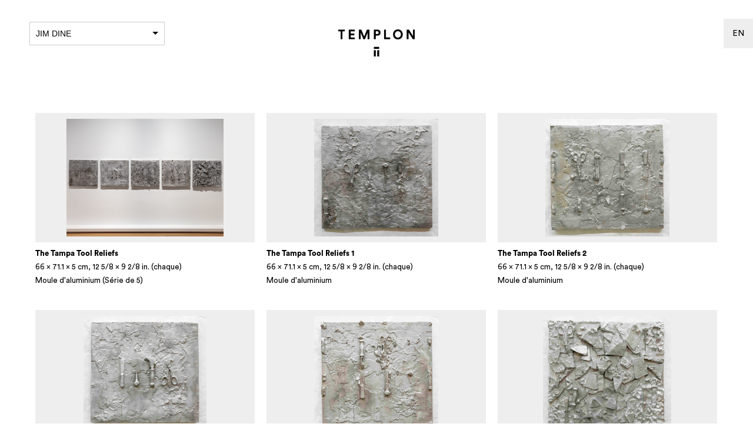

--- FILE ---
content_type: text/html
request_url: https://viewingroom.templon.com/fr/jim-dine-1/4/artworks/
body_size: 8124
content:
<!DOCTYPE html>
<html lang="en">

<head>

    <!-- Global site tag (gtag.js) - Google Analytics -->
    <script async src="https://www.googletagmanager.com/gtag/js?id=UA-162436840-1"></script>
    <script>
        window.dataLayer = window.dataLayer || [];
        function gtag(){dataLayer.push(arguments);}
        gtag('js', new Date());
        gtag('config', 'UA-162436840-1');
    </script>

    <meta charset="UTF-8">
    <meta name="viewport" content="width=device-width, initial-scale=1.0">
    <meta http-equiv="X-UA-Compatible" content="ie=edge">
    <link rel="icon" type="image/png" href="/public/templon-favicon.png">
    <title>Viewing Room | Templon</title>
    <link rel="stylesheet" href="/css/index.css?v=1706627107793">
</head>

<body>
<div class="artworks-page">
    <div class="banner text-center">
        <div class="text-center navbar-brand margin-bottom">
            <a href="/fr" class="navbar-brand"><img src="&#x2F;public&#x2F;templon-logo.png" width="100%" /></a>
        </div>
<div id="language-changer">
        <a href="&#x2F;en&#x2F;jim-dine-1&#x2F;4&#x2F;artworks">en</a>
        
</div>
        <div class="dropdown">
            <button
                    data-toggle="dropdown"
                    aria-expanded="false"
                    aria-controls="dropdown-menu"
                    id="choose_exhibition">
                Jim Dine
                <span class="icon icon-arrow" aria-hidden="true"></span>
            </button>
            <ul id="dropdown-menu" aria-labelledby="choose_exhibition" hidden>
                <li id="exp_elem_Billie Zangewa" role="option">
                    <a href="/fr/billie-zangewa-1&#x2F;1/artworks">Billie Zangewa</a>
                </li>
                <li id="exp_elem_Norbert Bisky" role="option">
                    <a href="/fr/norbert-bisky-1&#x2F;1/artworks">Norbert Bisky</a>
                </li>
                <li id="exp_elem_Jim Dine" role="option">
                    <a href="/fr/jim-dine-1&#x2F;1/artworks">Jim Dine</a>
                </li>
                <li id="exp_elem_Chiharu Shiota" role="option">
                    <a href="/fr/chiharu-shiota-1&#x2F;1/artworks">Chiharu Shiota</a>
                </li>
                <li id="exp_elem_Will Cotton" role="option">
                    <a href="/fr/will-cotton-1&#x2F;1/artworks">Will Cotton</a>
                </li>
                <li id="exp_elem_Abdelkader Benchamma" role="option">
                    <a href="/fr/abdelkader-benchamma-1&#x2F;1/artworks">Abdelkader Benchamma</a>
                </li>
                <li id="exp_elem_Pierre et Gilles" role="option">
                    <a href="/fr/pierre-gilles-1&#x2F;1/artworks">Pierre et Gilles</a>
                </li>
                <li id="exp_elem_Ed &amp; Nancy Kienholz" role="option">
                    <a href="/fr/nancy-kienholz-1&#x2F;1/artworks">Ed &amp; Nancy Kienholz</a>
                </li>
                <li id="exp_elem_Jim Dine" role="option">
                    <a href="/fr/jim-dine-1&#x2F;2/artworks">Jim Dine</a>
                </li>
                <li id="exp_elem_Gregory Crewdson" role="option">
                    <a href="/fr/gregory-crewdson-1&#x2F;1/artworks">Gregory Crewdson</a>
                </li>
                <li id="exp_elem_Jan Van Imschoot" role="option">
                    <a href="/fr/jan-imschoot-1&#x2F;1/artworks">Jan Van Imschoot</a>
                </li>
                <li id="exp_elem_Iván Navarro" role="option">
                    <a href="/fr/ivan-navarro-1&#x2F;1/artworks">Iván Navarro</a>
                </li>
                <li id="exp_elem_Claude Viallat" role="option">
                    <a href="/fr/claude-viallat-1&#x2F;1/artworks">Claude Viallat</a>
                </li>
                <li id="exp_elem_Jean-Michel Alberola" role="option">
                    <a href="/fr/jean-alberola-1&#x2F;1/artworks">Jean-Michel Alberola</a>
                </li>
                <li id="exp_elem_Prune Nourry" role="option">
                    <a href="/fr/prune-nourry-1&#x2F;2/artworks">Prune Nourry</a>
                </li>
                <li id="exp_elem_Gérard Garouste" role="option">
                    <a href="/fr/gerard-garouste-1&#x2F;1/artworks">Gérard Garouste</a>
                </li>
                <li id="exp_elem_Omar Ba" role="option">
                    <a href="/fr/omar-ba-1&#x2F;1/artworks">Omar Ba</a>
                </li>
                <li id="exp_elem_Anju Dodiya" role="option">
                    <a href="/fr/anju-dodiya-1&#x2F;1/artworks">Anju Dodiya</a>
                </li>
                <li id="exp_elem_Chiharu Shiota" role="option">
                    <a href="/fr/chiharu-shiota-1&#x2F;2/artworks">Chiharu Shiota</a>
                </li>
                <li id="exp_elem_Philippe Cognée" role="option">
                    <a href="/fr/philippe-cognee-1&#x2F;1/artworks">Philippe Cognée</a>
                </li>
                <li id="exp_elem_Prune Nourry" role="option">
                    <a href="/fr/prune-nourry-1&#x2F;1/artworks">Prune Nourry</a>
                </li>
                <li id="exp_elem_Robin Kid A.K.A THE KID" role="option">
                    <a href="/fr/robin-kid-1&#x2F;1/artworks">Robin Kid A.K.A THE KID</a>
                </li>
                <li id="exp_elem_Orsten Groom" role="option">
                    <a href="/fr/orsten-groom-1&#x2F;1/artworks">Orsten Groom</a>
                </li>
                <li id="exp_elem_Jan Van Imschoot" role="option">
                    <a href="/fr/jan-imschoot-1&#x2F;2/artworks">Jan Van Imschoot</a>
                </li>
                <li id="exp_elem_Daniel Dezeuze" role="option">
                    <a href="/fr/daniel-dezeuze-1&#x2F;1/artworks">Daniel Dezeuze</a>
                </li>
                <li id="exp_elem_Oda Jaune" role="option">
                    <a href="/fr/oda-jaune-1&#x2F;1/artworks">Oda Jaune</a>
                </li>
                <li id="exp_elem_Anthony Caro" role="option">
                    <a href="/fr/anthony-caro-1&#x2F;1/artworks">Anthony Caro</a>
                </li>
                <li id="exp_elem_Ed &amp; Nancy Kienholz" role="option">
                    <a href="/fr/ed-nancy-kienholz-1&#x2F;1/artworks">Ed &amp; Nancy Kienholz</a>
                </li>
                <li id="exp_elem_Jeanne Vicerial" role="option">
                    <a href="/fr/jeanne-vicerial-1&#x2F;1/artworks">Jeanne Vicerial</a>
                </li>
                <li id="exp_elem_Jitish Kallat" role="option">
                    <a href="/fr/jitish-kallat-1&#x2F;1/artworks">Jitish Kallat</a>
                </li>
                <li id="exp_elem_Michael Ray Charles" role="option">
                    <a href="/fr/ray-charles-1&#x2F;1/artworks">Michael Ray Charles</a>
                </li>
                <li id="exp_elem_Iván Navarro" role="option">
                    <a href="/fr/ivan-navarro-1&#x2F;2/artworks">Iván Navarro</a>
                </li>
                <li id="exp_elem_Valerio Adami" role="option">
                    <a href="/fr/valerio-adami-1&#x2F;1/artworks">Valerio Adami</a>
                </li>
                <li id="exp_elem_Franz Ackermann" role="option">
                    <a href="/fr/franz-ackermann-1&#x2F;1/artworks">Franz Ackermann</a>
                </li>
                <li id="exp_elem_Prune Nourry" role="option">
                    <a href="/fr/prune-nourry-1&#x2F;3/artworks">Prune Nourry</a>
                </li>
                <li id="exp_elem_Philippe Cognée" role="option">
                    <a href="/fr/philippe-cognee-1&#x2F;2/artworks">Philippe Cognée</a>
                </li>
                <li id="exp_elem_Omar Ba" role="option">
                    <a href="/fr/omar-ba-1&#x2F;2/artworks">Omar Ba</a>
                </li>
                <li id="exp_elem_Jim Dine" role="option">
                    <a href="/fr/jim-dine-1&#x2F;3/artworks">Jim Dine</a>
                </li>
                <li id="exp_elem_Abdelkader Benchamma" role="option">
                    <a href="/fr/abdelkader-cosma-1&#x2F;1/artworks">Abdelkader Benchamma</a>
                </li>
                <li id="exp_elem_Alioune Diagne" role="option">
                    <a href="/fr/alioune-diagne-1&#x2F;1/artworks">Alioune Diagne</a>
                </li>
                <li id="exp_elem_Jeanne Vicerial" role="option">
                    <a href="/fr/jeanne-vicerial-1&#x2F;2/artworks">Jeanne Vicerial</a>
                </li>
                <li id="exp_elem_Chiharu Shiota" role="option">
                    <a href="/fr/chiharu-shiota-1&#x2F;3/artworks">Chiharu Shiota</a>
                </li>
                <li id="exp_elem_Jean-Michel Alberola" role="option">
                    <a href="/fr/jean-michel-alberola-1&#x2F;1/artworks">Jean-Michel Alberola</a>
                </li>
                <li id="exp_elem_Jan Van Imschoot" role="option">
                    <a href="/fr/jan-imschoot-1&#x2F;3/artworks">Jan Van Imschoot</a>
                </li>
                <li id="exp_elem_François Rouan" role="option">
                    <a href="/fr/francois-rouan-1&#x2F;1/artworks">François Rouan</a>
                </li>
                <li id="exp_elem_Michael Ray Charles" role="option">
                    <a href="/fr/ray-charles-1&#x2F;2/artworks">Michael Ray Charles</a>
                </li>
                <li id="exp_elem_Pierre et Gilles" role="option">
                    <a href="/fr/pierre-gilles-1&#x2F;2/artworks">Pierre et Gilles</a>
                </li>
                <li id="exp_elem_Jim Dine" role="option">
                    <a href="/fr/jim-dine-1&#x2F;4/artworks">Jim Dine</a>
                </li>
                <li id="exp_elem_Will Cotton" role="option">
                    <a href="/fr/will-cotton-1&#x2F;2/artworks">Will Cotton</a>
                </li>
                <li id="exp_elem_Chiharu Shiota" role="option">
                    <a href="/fr/chiharu-shiota-1&#x2F;4/artworks">Chiharu Shiota</a>
                </li>
                <li id="exp_elem_Claude Viallat" role="option">
                    <a href="/fr/claude-viallat-1&#x2F;2/artworks">Claude Viallat</a>
                </li>
                <li id="exp_elem_George Segal" role="option">
                    <a href="/fr/george-segal-1&#x2F;1/artworks">George Segal</a>
                </li>
                <li id="exp_elem_Jonathan Meese" role="option">
                    <a href="/fr/jonathan-meese-1&#x2F;1/artworks">Jonathan Meese</a>
                </li>
                <li id="exp_elem_Robin Kid" role="option">
                    <a href="/fr/robin-kid-1&#x2F;2/artworks">Robin Kid</a>
                </li>
                <li id="exp_elem_Franz Ackermann" role="option">
                    <a href="/fr/franz-ackermann-1&#x2F;2/artworks">Franz Ackermann</a>
                </li>
                <li id="exp_elem_Claude Viallat" role="option">
                    <a href="/fr/claude-viallat-1&#x2F;3/artworks">Claude Viallat</a>
                </li>
                <li id="exp_elem_Antoine Roegiers" role="option">
                    <a href="/fr/antoine-roegiers-1&#x2F;1/artworks">Antoine Roegiers</a>
                </li>
                <li id="exp_elem_Gregory Crewdson" role="option">
                    <a href="/fr/gregory-crewdson-1&#x2F;2/artworks">Gregory Crewdson</a>
                </li>
            </ul>
        </div>
    </div>

    <div class="artworks-list">
        <div class="single-artwork"
             data-image="/images/jimDine_1&#x2F;threeShips_1/artworks/jim_dine_three_ships_52.jpg"
             data-title="The Tampa Tool Reliefs"
             data-year="1974"
             data-uuid="31c042bd-5448-4030-87b9-77db2249e089"
             data-sold=""
             data-description='["Moule d&#39;aluminium (Série de 5)","66 × 71.1 × 5 cm"," 12 5&#x2F;8 × 9 2&#x2F;8 in. (chaque)", ""]'
             data-gallery='["https:&#x2F;&#x2F;cdn-assets.arteia.com&#x2F;viewing-room&#x2F;templon/images/jimDine_1&#x2F;threeShips_1/artworks/thumbnails/jim_dine_three_ships_52.jpg","https:&#x2F;&#x2F;cdn-assets.arteia.com&#x2F;viewing-room&#x2F;templon/images/jimDine_1&#x2F;threeShips_1/artworks/thumbnails/jim_dine_three_ships_9.jpg","https:&#x2F;&#x2F;cdn-assets.arteia.com&#x2F;viewing-room&#x2F;templon/images/jimDine_1&#x2F;threeShips_1/artworks/thumbnails/jim_dine_three_ships_11.jpg","https:&#x2F;&#x2F;cdn-assets.arteia.com&#x2F;viewing-room&#x2F;templon/images/jimDine_1&#x2F;threeShips_1/artworks/thumbnails/jim_dine_three_ships_10.jpg","https:&#x2F;&#x2F;cdn-assets.arteia.com&#x2F;viewing-room&#x2F;templon/images/jimDine_1&#x2F;threeShips_1/artworks/thumbnails/jim_dine_three_ships_12.jpg","https:&#x2F;&#x2F;cdn-assets.arteia.com&#x2F;viewing-room&#x2F;templon/images/jimDine_1&#x2F;threeShips_1/artworks/thumbnails/jim_dine_three_ships_13.jpg", ""]'
             data-buylink=""
             data-soldhidden="false"
             data-availablehidden="false"
        >
            <div
                class="image-holder exposition"
                
            >
                <img src="https:&#x2F;&#x2F;cdn-assets.arteia.com&#x2F;viewing-room&#x2F;templon/images/jimDine_1&#x2F;threeShips_1/artworks/thumbnails/jim_dine_three_ships_52.jpg" alt="">
                <div class="opener">
                    voir
                </div>
            </div>
            <div class="info">
                <p class="title">The Tampa Tool Reliefs</p>
                <p>66 × 71.1 × 5 cm, 12 5&#x2F;8 × 9 2&#x2F;8 in. (chaque)</p>
                <p>Moule d&#39;aluminium (Série de 5)</p>
            </div>
        </div>
        <div class="single-artwork"
             data-image="/images/jimDine_1&#x2F;threeShips_1/artworks/jim_dine_three_ships_9.jpg"
             data-title="The Tampa Tool Reliefs 1"
             data-year="1974"
             data-uuid="489cfd4c-25ce-4812-a4dd-e1548a9ee3e4"
             data-sold=""
             data-description='["Moule d&#39;aluminium","66 × 71.1 × 5 cm"," 12 5&#x2F;8 × 9 2&#x2F;8 in.", ""]'
             data-gallery='["https:&#x2F;&#x2F;cdn-assets.arteia.com&#x2F;viewing-room&#x2F;templon/images/jimDine_1&#x2F;threeShips_1/artworks/thumbnails/jim_dine_three_ships_9.jpg","https:&#x2F;&#x2F;cdn-assets.arteia.com&#x2F;viewing-room&#x2F;templon/images/jimDine_1&#x2F;threeShips_1/artworks/thumbnails/jim_dine_three_ships_52.jpg", ""]'
             data-buylink=""
             data-soldhidden="false"
             data-availablehidden="false"
        >
            <div
                class="image-holder exposition"
                
            >
                <img src="https:&#x2F;&#x2F;cdn-assets.arteia.com&#x2F;viewing-room&#x2F;templon/images/jimDine_1&#x2F;threeShips_1/artworks/thumbnails/jim_dine_three_ships_9.jpg" alt="">
                <div class="opener">
                    voir
                </div>
            </div>
            <div class="info">
                <p class="title">The Tampa Tool Reliefs 1</p>
                <p>66 × 71.1 × 5 cm, 12 5&#x2F;8 × 9 2&#x2F;8 in. (chaque)</p>
                <p>Moule d&#39;aluminium</p>
            </div>
        </div>
        <div class="single-artwork"
             data-image="/images/jimDine_1&#x2F;threeShips_1/artworks/jim_dine_three_ships_11.jpg"
             data-title="The Tampa Tool Reliefs 2"
             data-year="1974"
             data-uuid="d8209768-2497-4671-9318-a829893194ab"
             data-sold=""
             data-description='["Moule d&#39;aluminium","66 × 71.1 × 5 cm"," 12 5&#x2F;8 × 9 2&#x2F;8 in.", ""]'
             data-gallery='["https:&#x2F;&#x2F;cdn-assets.arteia.com&#x2F;viewing-room&#x2F;templon/images/jimDine_1&#x2F;threeShips_1/artworks/thumbnails/jim_dine_three_ships_11.jpg","https:&#x2F;&#x2F;cdn-assets.arteia.com&#x2F;viewing-room&#x2F;templon/images/jimDine_1&#x2F;threeShips_1/artworks/thumbnails/jim_dine_three_ships_52.jpg", ""]'
             data-buylink=""
             data-soldhidden="false"
             data-availablehidden="false"
        >
            <div
                class="image-holder exposition"
                
            >
                <img src="https:&#x2F;&#x2F;cdn-assets.arteia.com&#x2F;viewing-room&#x2F;templon/images/jimDine_1&#x2F;threeShips_1/artworks/thumbnails/jim_dine_three_ships_11.jpg" alt="">
                <div class="opener">
                    voir
                </div>
            </div>
            <div class="info">
                <p class="title">The Tampa Tool Reliefs 2</p>
                <p>66 × 71.1 × 5 cm, 12 5&#x2F;8 × 9 2&#x2F;8 in. (chaque)</p>
                <p>Moule d&#39;aluminium</p>
            </div>
        </div>
        <div class="single-artwork"
             data-image="/images/jimDine_1&#x2F;threeShips_1/artworks/jim_dine_three_ships_10.jpg"
             data-title="The Tampa Tool Reliefs 3"
             data-year="1974"
             data-uuid="de58abe6-5e00-4140-9196-5abebea3c8b6"
             data-sold=""
             data-description='["Moule d&#39;aluminium","66 × 71.1 × 5 cm"," 12 5&#x2F;8 × 9 2&#x2F;8 in.", ""]'
             data-gallery='["https:&#x2F;&#x2F;cdn-assets.arteia.com&#x2F;viewing-room&#x2F;templon/images/jimDine_1&#x2F;threeShips_1/artworks/thumbnails/jim_dine_three_ships_10.jpg","https:&#x2F;&#x2F;cdn-assets.arteia.com&#x2F;viewing-room&#x2F;templon/images/jimDine_1&#x2F;threeShips_1/artworks/thumbnails/jim_dine_three_ships_52.jpg", ""]'
             data-buylink=""
             data-soldhidden="false"
             data-availablehidden="false"
        >
            <div
                class="image-holder exposition"
                
            >
                <img src="https:&#x2F;&#x2F;cdn-assets.arteia.com&#x2F;viewing-room&#x2F;templon/images/jimDine_1&#x2F;threeShips_1/artworks/thumbnails/jim_dine_three_ships_10.jpg" alt="">
                <div class="opener">
                    voir
                </div>
            </div>
            <div class="info">
                <p class="title">The Tampa Tool Reliefs 3</p>
                <p>66 × 71.1 × 5 cm, 12 5&#x2F;8 × 9 2&#x2F;8 in. (chaque)</p>
                <p>Moule d&#39;aluminium</p>
            </div>
        </div>
        <div class="single-artwork"
             data-image="/images/jimDine_1&#x2F;threeShips_1/artworks/jim_dine_three_ships_12.jpg"
             data-title="The Tampa Tool Reliefs 4"
             data-year="1974"
             data-uuid="75752711-af8d-437e-9fcb-e4ef491fe790"
             data-sold=""
             data-description='["Moule d&#39;aluminium","66 × 71.1 × 5 cm"," 12 5&#x2F;8 × 9 2&#x2F;8 in.", ""]'
             data-gallery='["https:&#x2F;&#x2F;cdn-assets.arteia.com&#x2F;viewing-room&#x2F;templon/images/jimDine_1&#x2F;threeShips_1/artworks/thumbnails/jim_dine_three_ships_12.jpg","https:&#x2F;&#x2F;cdn-assets.arteia.com&#x2F;viewing-room&#x2F;templon/images/jimDine_1&#x2F;threeShips_1/artworks/thumbnails/jim_dine_three_ships_52.jpg", ""]'
             data-buylink=""
             data-soldhidden="false"
             data-availablehidden="false"
        >
            <div
                class="image-holder exposition"
                
            >
                <img src="https:&#x2F;&#x2F;cdn-assets.arteia.com&#x2F;viewing-room&#x2F;templon/images/jimDine_1&#x2F;threeShips_1/artworks/thumbnails/jim_dine_three_ships_12.jpg" alt="">
                <div class="opener">
                    voir
                </div>
            </div>
            <div class="info">
                <p class="title">The Tampa Tool Reliefs 4</p>
                <p>66 × 71.1 × 5 cm, 12 5&#x2F;8 × 9 2&#x2F;8 in. (chaque)</p>
                <p>Moule d&#39;aluminium</p>
            </div>
        </div>
        <div class="single-artwork"
             data-image="/images/jimDine_1&#x2F;threeShips_1/artworks/jim_dine_three_ships_13.jpg"
             data-title="The Tampa Tool Reliefs 5"
             data-year="1974"
             data-uuid="fcd96671-8083-412b-a579-c095e4ec7ffc"
             data-sold=""
             data-description='["Moule d&#39;aluminium","66 × 71.1 × 5 cm"," 12 5&#x2F;8 × 9 2&#x2F;8 in.", ""]'
             data-gallery='["https:&#x2F;&#x2F;cdn-assets.arteia.com&#x2F;viewing-room&#x2F;templon/images/jimDine_1&#x2F;threeShips_1/artworks/thumbnails/jim_dine_three_ships_13.jpg","https:&#x2F;&#x2F;cdn-assets.arteia.com&#x2F;viewing-room&#x2F;templon/images/jimDine_1&#x2F;threeShips_1/artworks/thumbnails/jim_dine_three_ships_52.jpg", ""]'
             data-buylink=""
             data-soldhidden="false"
             data-availablehidden="false"
        >
            <div
                class="image-holder exposition"
                
            >
                <img src="https:&#x2F;&#x2F;cdn-assets.arteia.com&#x2F;viewing-room&#x2F;templon/images/jimDine_1&#x2F;threeShips_1/artworks/thumbnails/jim_dine_three_ships_13.jpg" alt="">
                <div class="opener">
                    voir
                </div>
            </div>
            <div class="info">
                <p class="title">The Tampa Tool Reliefs 5</p>
                <p>66 × 71.1 × 5 cm, 12 5&#x2F;8 × 9 2&#x2F;8 in. (chaque)</p>
                <p>Moule d&#39;aluminium</p>
            </div>
        </div>
        <div class="single-artwork"
             data-image="/images/jimDine_1&#x2F;threeShips_1/artworks/jim_dine_three_ships_54.jpg"
             data-title="Three Ships (the Magi)"
             data-year="2022"
             data-uuid="d2170d3a-fedf-48b0-808d-893a764f9045"
             data-sold=""
             data-description='["Bronze","Edition de 3","284 × 267 × 234 cm"," 112 × 105 × 92 in."," 251.5 × 305 × 231 cm"," 99 × 120 × 91 in."," 269.2 × 259.1 × 236.2 cm"," 106 × 102 × 93 in.", ""]'
             data-gallery='["https:&#x2F;&#x2F;cdn-assets.arteia.com&#x2F;viewing-room&#x2F;templon/images/jimDine_1&#x2F;threeShips_1/artworks/thumbnails/jim_dine_three_ships_54.jpg","https:&#x2F;&#x2F;cdn-assets.arteia.com&#x2F;viewing-room&#x2F;templon/images/jimDine_1&#x2F;threeShips_1/artworks/thumbnails/jim_dine_three_ships_1.jpg","https:&#x2F;&#x2F;cdn-assets.arteia.com&#x2F;viewing-room&#x2F;templon/images/jimDine_1&#x2F;threeShips_1/artworks/thumbnails/jim_dine_three_ships_2.jpg","https:&#x2F;&#x2F;cdn-assets.arteia.com&#x2F;viewing-room&#x2F;templon/images/jimDine_1&#x2F;threeShips_1/artworks/thumbnails/jim_dine_three_ships_3.jpg", ""]'
             data-buylink=""
             data-soldhidden="false"
             data-availablehidden="false"
        >
            <div
                class="image-holder exposition"
                
            >
                <img src="https:&#x2F;&#x2F;cdn-assets.arteia.com&#x2F;viewing-room&#x2F;templon/images/jimDine_1&#x2F;threeShips_1/artworks/thumbnails/jim_dine_three_ships_54.jpg" alt="">
                <div class="opener">
                    voir
                </div>
            </div>
            <div class="info">
                <p class="title">Three Ships (the Magi)</p>
                <p>284 × 267 × 234 cm, 112 × 105 × 92 in., 251.5 × 305 × 231 cm, 99 × 120 × 91 in., 269.2 × 259.1 × 236.2 cm, 106 × 102 × 93 in.</p>
                <p>Bronze</p>
            </div>
        </div>
        <div class="single-artwork"
             data-image="/images/jimDine_1&#x2F;threeShips_1/artworks/jim_dine_three_ships_3.jpg"
             data-title="Three Ships (the Magi)"
             data-year="2022"
             data-uuid="e7cee2c0-b67b-4c05-8309-2ddb488aaca3"
             data-sold=""
             data-description='["Bronze","Edition de 3","284 × 267 × 234 cm"," 112 × 105 × 92 in.", ""]'
             data-gallery='["https:&#x2F;&#x2F;cdn-assets.arteia.com&#x2F;viewing-room&#x2F;templon/images/jimDine_1&#x2F;threeShips_1/artworks/thumbnails/jim_dine_three_ships_3.jpg","https:&#x2F;&#x2F;cdn-assets.arteia.com&#x2F;viewing-room&#x2F;templon/images/jimDine_1&#x2F;threeShips_1/artworks/thumbnails/jim_dine_three_ships_54.jpg", ""]'
             data-buylink=""
             data-soldhidden="false"
             data-availablehidden="false"
        >
            <div
                class="image-holder exposition"
                
            >
                <img src="https:&#x2F;&#x2F;cdn-assets.arteia.com&#x2F;viewing-room&#x2F;templon/images/jimDine_1&#x2F;threeShips_1/artworks/thumbnails/jim_dine_three_ships_3.jpg" alt="">
                <div class="opener">
                    voir
                </div>
            </div>
            <div class="info">
                <p class="title">Three Ships (the Magi)</p>
                <p>284 × 267 × 234 cm, 112 × 105 × 92 in.</p>
                <p>Bronze</p>
            </div>
        </div>
        <div class="single-artwork"
             data-image="/images/jimDine_1&#x2F;threeShips_1/artworks/jim_dine_three_ships_1.jpg"
             data-title="Three Ships (the Magi)"
             data-year="2022"
             data-uuid="9ec7deeb-d598-45c3-bc0f-8e78467d2d46"
             data-sold=""
             data-description='["Bronze","Edition de 3","269.2 × 259.1 × 236.2 cm"," 106 × 102 × 93 in.", ""]'
             data-gallery='["https:&#x2F;&#x2F;cdn-assets.arteia.com&#x2F;viewing-room&#x2F;templon/images/jimDine_1&#x2F;threeShips_1/artworks/thumbnails/jim_dine_three_ships_1.jpg","https:&#x2F;&#x2F;cdn-assets.arteia.com&#x2F;viewing-room&#x2F;templon/images/jimDine_1&#x2F;threeShips_1/artworks/thumbnails/jim_dine_three_ships_54.jpg", ""]'
             data-buylink=""
             data-soldhidden="false"
             data-availablehidden="false"
        >
            <div
                class="image-holder exposition"
                
            >
                <img src="https:&#x2F;&#x2F;cdn-assets.arteia.com&#x2F;viewing-room&#x2F;templon/images/jimDine_1&#x2F;threeShips_1/artworks/thumbnails/jim_dine_three_ships_1.jpg" alt="">
                <div class="opener">
                    voir
                </div>
            </div>
            <div class="info">
                <p class="title">Three Ships (the Magi)</p>
                <p>269.2 × 259.1 × 236.2 cm, 106 × 102 × 93 in.</p>
                <p>Bronze</p>
            </div>
        </div>
        <div class="single-artwork"
             data-image="/images/jimDine_1&#x2F;threeShips_1/artworks/jim_dine_three_ships_2.jpg"
             data-title="Three Ships (the Magi)"
             data-year="2022"
             data-uuid="dda25620-f9b8-4512-93fe-3d870a4e4639"
             data-sold=""
             data-description='["Bronze","Edition de 3","251.5 × 305 × 231 cm"," 99 × 120 × 91 in.", ""]'
             data-gallery='["https:&#x2F;&#x2F;cdn-assets.arteia.com&#x2F;viewing-room&#x2F;templon/images/jimDine_1&#x2F;threeShips_1/artworks/thumbnails/jim_dine_three_ships_2.jpg","https:&#x2F;&#x2F;cdn-assets.arteia.com&#x2F;viewing-room&#x2F;templon/images/jimDine_1&#x2F;threeShips_1/artworks/thumbnails/jim_dine_three_ships_54.jpg", ""]'
             data-buylink=""
             data-soldhidden="false"
             data-availablehidden="false"
        >
            <div
                class="image-holder exposition"
                
            >
                <img src="https:&#x2F;&#x2F;cdn-assets.arteia.com&#x2F;viewing-room&#x2F;templon/images/jimDine_1&#x2F;threeShips_1/artworks/thumbnails/jim_dine_three_ships_2.jpg" alt="">
                <div class="opener">
                    voir
                </div>
            </div>
            <div class="info">
                <p class="title">Three Ships (the Magi)</p>
                <p>251.5 × 305 × 231 cm, 99 × 120 × 91 in.</p>
                <p>Bronze</p>
            </div>
        </div>
        <div class="single-artwork"
             data-image="/images/jimDine_1&#x2F;threeShips_1/artworks/jim_dine_three_ships_53.jpg"
             data-title="Me #2"
             data-year="2020"
             data-uuid="4977e556-eba8-4c2a-80c9-60b66bc8bfa1"
             data-sold=""
             data-description='["Huile sur panneau de bois","65 × 54 cm"," 25 5&#x2F;8 × 21 1&#x2F;4 in.", ""]'
             data-gallery='[ ""]'
             data-buylink=""
             data-soldhidden="false"
             data-availablehidden="false"
        >
            <div
                class="image-holder exposition"
                
            >
                <img src="https:&#x2F;&#x2F;cdn-assets.arteia.com&#x2F;viewing-room&#x2F;templon/images/jimDine_1&#x2F;threeShips_1/artworks/thumbnails/jim_dine_three_ships_53.jpg" alt="">
                <div class="opener">
                    voir
                </div>
            </div>
            <div class="info">
                <p class="title">Me #2</p>
                <p>65 × 54 cm, 25 5&#x2F;8 × 21 1&#x2F;4 in.</p>
                <p>Huile sur panneau de bois</p>
            </div>
        </div>
        <div class="single-artwork"
             data-image="/images/jimDine_1&#x2F;threeShips_1/artworks/jim_dine_three_ships_55.jpg"
             data-title="Me #3"
             data-year="2020"
             data-uuid="7f7857a8-9bc7-4dee-b8ca-4c7977c5f12b"
             data-sold=""
             data-description='["Huile sur panneau de bois","65 × 54 cm"," 25 5&#x2F;8 × 21 1&#x2F;4 in.", ""]'
             data-gallery='[ ""]'
             data-buylink=""
             data-soldhidden="false"
             data-availablehidden="false"
        >
            <div
                class="image-holder exposition"
                
            >
                <img src="https:&#x2F;&#x2F;cdn-assets.arteia.com&#x2F;viewing-room&#x2F;templon/images/jimDine_1&#x2F;threeShips_1/artworks/thumbnails/jim_dine_three_ships_55.jpg" alt="">
                <div class="opener">
                    voir
                </div>
            </div>
            <div class="info">
                <p class="title">Me #3</p>
                <p>65 × 54 cm, 25 5&#x2F;8 × 21 1&#x2F;4 in.</p>
                <p>Huile sur panneau de bois</p>
            </div>
        </div>
        <div class="single-artwork"
             data-image="/images/jimDine_1&#x2F;threeShips_1/artworks/jim_dine_three_ships_39.jpg"
             data-title="Me #4"
             data-year="2020"
             data-uuid="6fc423c4-a005-4447-959e-5abbb2fc8f5a"
             data-sold=""
             data-description='["Huile sur panneau de bois","65 × 54 cm"," 25 5&#x2F;8 × 21 1&#x2F;4 in.", ""]'
             data-gallery='[ ""]'
             data-buylink=""
             data-soldhidden="false"
             data-availablehidden="false"
        >
            <div
                class="image-holder exposition"
                
            >
                <img src="https:&#x2F;&#x2F;cdn-assets.arteia.com&#x2F;viewing-room&#x2F;templon/images/jimDine_1&#x2F;threeShips_1/artworks/thumbnails/jim_dine_three_ships_39.jpg" alt="">
                <div class="opener">
                    voir
                </div>
            </div>
            <div class="info">
                <p class="title">Me #4</p>
                <p>65 × 54 cm, 25 5&#x2F;8 × 21 1&#x2F;4 in.</p>
                <p>Huile sur panneau de bois</p>
            </div>
        </div>
        <div class="single-artwork"
             data-image="/images/jimDine_1&#x2F;threeShips_1/artworks/jim_dine_three_ships_57.jpg"
             data-title="Me #5"
             data-year="2020"
             data-uuid="aeff4fa0-b42b-40ed-98c7-cc0843516eed"
             data-sold=""
             data-description='["Huile sur panneau de bois","65 × 54 cm"," 25 5&#x2F;8 × 21 1&#x2F;4 in.", ""]'
             data-gallery='[ ""]'
             data-buylink=""
             data-soldhidden="false"
             data-availablehidden="false"
        >
            <div
                class="image-holder exposition"
                
            >
                <img src="https:&#x2F;&#x2F;cdn-assets.arteia.com&#x2F;viewing-room&#x2F;templon/images/jimDine_1&#x2F;threeShips_1/artworks/thumbnails/jim_dine_three_ships_57.jpg" alt="">
                <div class="opener">
                    voir
                </div>
            </div>
            <div class="info">
                <p class="title">Me #5</p>
                <p>65 × 54 cm, 25 5&#x2F;8 × 21 1&#x2F;4 in.</p>
                <p>Huile sur panneau de bois</p>
            </div>
        </div>
        <div class="single-artwork"
             data-image="/images/jimDine_1&#x2F;threeShips_1/artworks/jim_dine_three_ships_56.jpg"
             data-title="Me #6"
             data-year="2020"
             data-uuid="0f14c132-c4e8-4574-9cc8-55b29efcb5a3"
             data-sold=""
             data-description='["Huile sur panneau de bois","65 × 54 cm"," 25 5&#x2F;8 × 21 1&#x2F;4 in.", ""]'
             data-gallery='[ ""]'
             data-buylink=""
             data-soldhidden="false"
             data-availablehidden="false"
        >
            <div
                class="image-holder exposition"
                
            >
                <img src="https:&#x2F;&#x2F;cdn-assets.arteia.com&#x2F;viewing-room&#x2F;templon/images/jimDine_1&#x2F;threeShips_1/artworks/thumbnails/jim_dine_three_ships_56.jpg" alt="">
                <div class="opener">
                    voir
                </div>
            </div>
            <div class="info">
                <p class="title">Me #6</p>
                <p>65 × 54 cm, 25 5&#x2F;8 × 21 1&#x2F;4 in.</p>
                <p>Huile sur panneau de bois</p>
            </div>
        </div>
        <div class="single-artwork"
             data-image="/images/jimDine_1&#x2F;threeShips_1/artworks/jim_dine_three_ships_35.jpg"
             data-title="Me #7"
             data-year="2020"
             data-uuid="2782cd6c-1eb6-48d3-8a17-4865ecaa0a1f"
             data-sold=""
             data-description='["Huile sur frêne","74 × 49 cm"," 29 1&#x2F;8 × 19 2&#x2F;7 in.", ""]'
             data-gallery='[ ""]'
             data-buylink=""
             data-soldhidden="false"
             data-availablehidden="false"
        >
            <div
                class="image-holder exposition"
                
            >
                <img src="https:&#x2F;&#x2F;cdn-assets.arteia.com&#x2F;viewing-room&#x2F;templon/images/jimDine_1&#x2F;threeShips_1/artworks/thumbnails/jim_dine_three_ships_35.jpg" alt="">
                <div class="opener">
                    voir
                </div>
            </div>
            <div class="info">
                <p class="title">Me #7</p>
                <p>74 × 49 cm, 29 1&#x2F;8 × 19 2&#x2F;7 in.</p>
                <p>Huile sur frêne</p>
            </div>
        </div>
        <div class="single-artwork"
             data-image="/images/jimDine_1&#x2F;threeShips_1/artworks/jim_dine_three_ships_15.jpg"
             data-title="Me #8"
             data-year="2020"
             data-uuid="a22331b1-d30d-48de-9de7-9194bd59066a"
             data-sold=""
             data-description='["Huile sur toile","50 × 40 cm"," 19 5&#x2F;8 × 15 3&#x2F;4 in.", ""]'
             data-gallery='[ ""]'
             data-buylink=""
             data-soldhidden="false"
             data-availablehidden="false"
        >
            <div
                class="image-holder exposition"
                
            >
                <img src="https:&#x2F;&#x2F;cdn-assets.arteia.com&#x2F;viewing-room&#x2F;templon/images/jimDine_1&#x2F;threeShips_1/artworks/thumbnails/jim_dine_three_ships_15.jpg" alt="">
                <div class="opener">
                    voir
                </div>
            </div>
            <div class="info">
                <p class="title">Me #8</p>
                <p>50 × 40 cm, 19 5&#x2F;8 × 15 3&#x2F;4 in.</p>
                <p>Huile sur toile</p>
            </div>
        </div>
        <div class="single-artwork"
             data-image="/images/jimDine_1&#x2F;threeShips_1/artworks/jim_dine_three_ships_20.jpg"
             data-title="Me #9"
             data-year="2020"
             data-uuid="3ab6a147-8cc8-4831-a3d6-c7049c48148f"
             data-sold=""
             data-description='["Huile sur toile","50 × 40 cm"," 19 5&#x2F;8 × 15 3&#x2F;4 in.", ""]'
             data-gallery='[ ""]'
             data-buylink=""
             data-soldhidden="false"
             data-availablehidden="false"
        >
            <div
                class="image-holder exposition"
                
            >
                <img src="https:&#x2F;&#x2F;cdn-assets.arteia.com&#x2F;viewing-room&#x2F;templon/images/jimDine_1&#x2F;threeShips_1/artworks/thumbnails/jim_dine_three_ships_20.jpg" alt="">
                <div class="opener">
                    voir
                </div>
            </div>
            <div class="info">
                <p class="title">Me #9</p>
                <p>50 × 40 cm, 19 5&#x2F;8 × 15 3&#x2F;4 in.</p>
                <p>Huile sur toile</p>
            </div>
        </div>
        <div class="single-artwork"
             data-image="/images/jimDine_1&#x2F;threeShips_1/artworks/jim_dine_three_ships_23.jpg"
             data-title="Me #10"
             data-year="2020"
             data-uuid="f478c460-96a2-48f8-8739-36d8d47032d5"
             data-sold=""
             data-description='["Huile sur toile","50 × 40 cm"," 19 5&#x2F;8 × 15 3&#x2F;4 in.", ""]'
             data-gallery='[ ""]'
             data-buylink=""
             data-soldhidden="false"
             data-availablehidden="false"
        >
            <div
                class="image-holder exposition"
                
            >
                <img src="https:&#x2F;&#x2F;cdn-assets.arteia.com&#x2F;viewing-room&#x2F;templon/images/jimDine_1&#x2F;threeShips_1/artworks/thumbnails/jim_dine_three_ships_23.jpg" alt="">
                <div class="opener">
                    voir
                </div>
            </div>
            <div class="info">
                <p class="title">Me #10</p>
                <p>50 × 40 cm, 19 5&#x2F;8 × 15 3&#x2F;4 in.</p>
                <p>Huile sur toile</p>
            </div>
        </div>
        <div class="single-artwork"
             data-image="/images/jimDine_1&#x2F;threeShips_1/artworks/jim_dine_three_ships_36.jpg"
             data-title="Me #11"
             data-year="2020"
             data-uuid="af5df2a0-e679-4065-a368-a63493aca4c8"
             data-sold=""
             data-description='["Huile sur toile","50 × 40 cm"," 19 5&#x2F;8 × 15 3&#x2F;4 in.", ""]'
             data-gallery='[ ""]'
             data-buylink=""
             data-soldhidden="false"
             data-availablehidden="false"
        >
            <div
                class="image-holder exposition"
                
            >
                <img src="https:&#x2F;&#x2F;cdn-assets.arteia.com&#x2F;viewing-room&#x2F;templon/images/jimDine_1&#x2F;threeShips_1/artworks/thumbnails/jim_dine_three_ships_36.jpg" alt="">
                <div class="opener">
                    voir
                </div>
            </div>
            <div class="info">
                <p class="title">Me #11</p>
                <p>50 × 40 cm, 19 5&#x2F;8 × 15 3&#x2F;4 in.</p>
                <p>Huile sur toile</p>
            </div>
        </div>
        <div class="single-artwork"
             data-image="/images/jimDine_1&#x2F;threeShips_1/artworks/jim_dine_three_ships_19.jpg"
             data-title="Me #12"
             data-year="2020"
             data-uuid="ea63ae06-6b6b-445f-956b-baf560ae0739"
             data-sold=""
             data-description='["Huile sur toile","50 × 40 cm"," 19 5&#x2F;8 × 15 3&#x2F;4 in.", ""]'
             data-gallery='[ ""]'
             data-buylink=""
             data-soldhidden="false"
             data-availablehidden="false"
        >
            <div
                class="image-holder exposition"
                
            >
                <img src="https:&#x2F;&#x2F;cdn-assets.arteia.com&#x2F;viewing-room&#x2F;templon/images/jimDine_1&#x2F;threeShips_1/artworks/thumbnails/jim_dine_three_ships_19.jpg" alt="">
                <div class="opener">
                    voir
                </div>
            </div>
            <div class="info">
                <p class="title">Me #12</p>
                <p>50 × 40 cm, 19 5&#x2F;8 × 15 3&#x2F;4 in.</p>
                <p>Huile sur toile</p>
            </div>
        </div>
        <div class="single-artwork"
             data-image="/images/jimDine_1&#x2F;threeShips_1/artworks/jim_dine_three_ships_14.jpg"
             data-title="Me #14"
             data-year="2020"
             data-uuid="5789068b-a4d2-4bea-9039-16b18037605e"
             data-sold=""
             data-description='["Huile sur toile","55 × 46 cm"," 21 5&#x2F;8 × 18 1&#x2F;8 in.", ""]'
             data-gallery='[ ""]'
             data-buylink=""
             data-soldhidden="false"
             data-availablehidden="false"
        >
            <div
                class="image-holder exposition"
                
            >
                <img src="https:&#x2F;&#x2F;cdn-assets.arteia.com&#x2F;viewing-room&#x2F;templon/images/jimDine_1&#x2F;threeShips_1/artworks/thumbnails/jim_dine_three_ships_14.jpg" alt="">
                <div class="opener">
                    voir
                </div>
            </div>
            <div class="info">
                <p class="title">Me #14</p>
                <p>55 × 46 cm, 21 5&#x2F;8 × 18 1&#x2F;8 in.</p>
                <p>Huile sur toile</p>
            </div>
        </div>
        <div class="single-artwork"
             data-image="/images/jimDine_1&#x2F;threeShips_1/artworks/jim_dine_three_ships_33.jpg"
             data-title="ME #15"
             data-year="2023"
             data-uuid="fc419913-56a5-4186-8ee3-763504cce75f"
             data-sold=""
             data-description='["Huile sur bois","51 × 41 × 7 cm","  20 × 16 × 2 3&#x2F;4 in.", ""]'
             data-gallery='[ ""]'
             data-buylink=""
             data-soldhidden="false"
             data-availablehidden="false"
        >
            <div
                class="image-holder exposition"
                
            >
                <img src="https:&#x2F;&#x2F;cdn-assets.arteia.com&#x2F;viewing-room&#x2F;templon/images/jimDine_1&#x2F;threeShips_1/artworks/thumbnails/jim_dine_three_ships_33.jpg" alt="">
                <div class="opener">
                    voir
                </div>
            </div>
            <div class="info">
                <p class="title">ME #15</p>
                <p>51 × 41 × 7 cm, 20 × 16 × 2 3&#x2F;4 in.</p>
                <p>Huile sur bois</p>
            </div>
        </div>
        <div class="single-artwork"
             data-image="/images/jimDine_1&#x2F;threeShips_1/artworks/jim_dine_three_ships_40.jpg"
             data-title="ME #16"
             data-year="2023"
             data-uuid="0f853b05-263e-4a9b-a9f7-2c50f4eb7c06"
             data-sold=""
             data-description='["Huile sur bois","51 × 41 × 5 cm"," 20 × 16 × 2 in.", ""]'
             data-gallery='[ ""]'
             data-buylink=""
             data-soldhidden="false"
             data-availablehidden="false"
        >
            <div
                class="image-holder exposition"
                
            >
                <img src="https:&#x2F;&#x2F;cdn-assets.arteia.com&#x2F;viewing-room&#x2F;templon/images/jimDine_1&#x2F;threeShips_1/artworks/thumbnails/jim_dine_three_ships_40.jpg" alt="">
                <div class="opener">
                    voir
                </div>
            </div>
            <div class="info">
                <p class="title">ME #16</p>
                <p>51 × 41 × 5 cm, 20 × 16 × 2 in.</p>
                <p>Huile sur bois</p>
            </div>
        </div>
        <div class="single-artwork"
             data-image="/images/jimDine_1&#x2F;threeShips_1/artworks/jim_dine_three_ships_38.jpg"
             data-title="Me #17"
             data-year="2023"
             data-uuid="7affd60b-4b78-4916-abea-e3f7b871120b"
             data-sold=""
             data-description='["Huile sur bois","44 × 37 × 4 cm"," 7 1&#x2F;2 × 14 1&#x2F;2 × 1 1&#x2F;2 in.", ""]'
             data-gallery='[ ""]'
             data-buylink=""
             data-soldhidden="false"
             data-availablehidden="false"
        >
            <div
                class="image-holder exposition"
                
            >
                <img src="https:&#x2F;&#x2F;cdn-assets.arteia.com&#x2F;viewing-room&#x2F;templon/images/jimDine_1&#x2F;threeShips_1/artworks/thumbnails/jim_dine_three_ships_38.jpg" alt="">
                <div class="opener">
                    voir
                </div>
            </div>
            <div class="info">
                <p class="title">Me #17</p>
                <p>44 × 37 × 4 cm, 7 1&#x2F;2 × 14 1&#x2F;2 × 1 1&#x2F;2 in.</p>
                <p>Huile sur bois</p>
            </div>
        </div>
        <div class="single-artwork"
             data-image="/images/jimDine_1&#x2F;threeShips_1/artworks/jim_dine_three_ships_22.jpg"
             data-title="Me #18"
             data-year="2023"
             data-uuid="0a3fc7b7-f9e3-4285-8359-0945e6f563d8"
             data-sold=""
             data-description='["Huile sur bois","51 × 41 × 4 cm","  20 × 16 × 1 3&#x2F;4 in.", ""]'
             data-gallery='[ ""]'
             data-buylink=""
             data-soldhidden="false"
             data-availablehidden="false"
        >
            <div
                class="image-holder exposition"
                
            >
                <img src="https:&#x2F;&#x2F;cdn-assets.arteia.com&#x2F;viewing-room&#x2F;templon/images/jimDine_1&#x2F;threeShips_1/artworks/thumbnails/jim_dine_three_ships_22.jpg" alt="">
                <div class="opener">
                    voir
                </div>
            </div>
            <div class="info">
                <p class="title">Me #18</p>
                <p>51 × 41 × 4 cm, 20 × 16 × 1 3&#x2F;4 in.</p>
                <p>Huile sur bois</p>
            </div>
        </div>
        <div class="single-artwork"
             data-image="/images/jimDine_1&#x2F;threeShips_1/artworks/jim_dine_three_ships_32.jpg"
             data-title="ME #19"
             data-year="2023"
             data-uuid="861edb65-2c5c-4c65-94d8-a9ea1dd94974"
             data-sold=""
             data-description='["Huile sur bois","46 × 41 × 4 cm"," 18 × 16 × 1 3&#x2F;4 in.", ""]'
             data-gallery='[ ""]'
             data-buylink=""
             data-soldhidden="false"
             data-availablehidden="false"
        >
            <div
                class="image-holder exposition"
                
            >
                <img src="https:&#x2F;&#x2F;cdn-assets.arteia.com&#x2F;viewing-room&#x2F;templon/images/jimDine_1&#x2F;threeShips_1/artworks/thumbnails/jim_dine_three_ships_32.jpg" alt="">
                <div class="opener">
                    voir
                </div>
            </div>
            <div class="info">
                <p class="title">ME #19</p>
                <p>46 × 41 × 4 cm, 18 × 16 × 1 3&#x2F;4 in.</p>
                <p>Huile sur bois</p>
            </div>
        </div>
        <div class="single-artwork"
             data-image="/images/jimDine_1&#x2F;threeShips_1/artworks/jim_dine_three_ships_21.jpg"
             data-title="ME #20"
             data-year="2023"
             data-uuid="2b623008-703d-47aa-bac2-b182d1b9ee84"
             data-sold=""
             data-description='["Huile sur bois","50 × 41 × 9 cm"," 19 1&#x2F;2 × 16 1&#x2F;4 × 3 1&#x2F;2 in.", ""]'
             data-gallery='[ ""]'
             data-buylink=""
             data-soldhidden="false"
             data-availablehidden="false"
        >
            <div
                class="image-holder exposition"
                
            >
                <img src="https:&#x2F;&#x2F;cdn-assets.arteia.com&#x2F;viewing-room&#x2F;templon/images/jimDine_1&#x2F;threeShips_1/artworks/thumbnails/jim_dine_three_ships_21.jpg" alt="">
                <div class="opener">
                    voir
                </div>
            </div>
            <div class="info">
                <p class="title">ME #20</p>
                <p>50 × 41 × 9 cm, 19 1&#x2F;2 × 16 1&#x2F;4 × 3 1&#x2F;2 in.</p>
                <p>Huile sur bois</p>
            </div>
        </div>
        <div class="single-artwork"
             data-image="/images/jimDine_1&#x2F;threeShips_1/artworks/jim_dine_three_ships_24.jpg"
             data-title="ME #21"
             data-year="2023"
             data-uuid="25d34fd7-93d8-4bc1-899b-acb79ced67bb"
             data-sold=""
             data-description='["Huile sur bois","51 × 41 × 7 cm","  20 × 16 × 2 3&#x2F;4 in.", ""]'
             data-gallery='[ ""]'
             data-buylink=""
             data-soldhidden="false"
             data-availablehidden="false"
        >
            <div
                class="image-holder exposition"
                
            >
                <img src="https:&#x2F;&#x2F;cdn-assets.arteia.com&#x2F;viewing-room&#x2F;templon/images/jimDine_1&#x2F;threeShips_1/artworks/thumbnails/jim_dine_three_ships_24.jpg" alt="">
                <div class="opener">
                    voir
                </div>
            </div>
            <div class="info">
                <p class="title">ME #21</p>
                <p>51 × 41 × 7 cm, 20 × 16 × 2 3&#x2F;4 in.</p>
                <p>Huile sur bois</p>
            </div>
        </div>
        <div class="single-artwork"
             data-image="/images/jimDine_1&#x2F;threeShips_1/artworks/jim_dine_three_ships_29.jpg"
             data-title="ME #22"
             data-year="2023"
             data-uuid="53043217-9e66-449e-bf98-5914aa72ec89"
             data-sold=""
             data-description='["Huile sur bois","51 × 41 × 7 cm","  20 × 16 × 2 3&#x2F;4 in.", ""]'
             data-gallery='[ ""]'
             data-buylink=""
             data-soldhidden="false"
             data-availablehidden="false"
        >
            <div
                class="image-holder exposition"
                
            >
                <img src="https:&#x2F;&#x2F;cdn-assets.arteia.com&#x2F;viewing-room&#x2F;templon/images/jimDine_1&#x2F;threeShips_1/artworks/thumbnails/jim_dine_three_ships_29.jpg" alt="">
                <div class="opener">
                    voir
                </div>
            </div>
            <div class="info">
                <p class="title">ME #22</p>
                <p>51 × 41 × 7 cm, 20 × 16 × 2 3&#x2F;4 in.</p>
                <p>Huile sur bois</p>
            </div>
        </div>
        <div class="single-artwork"
             data-image="/images/jimDine_1&#x2F;threeShips_1/artworks/jim_dine_three_ships_31.jpg"
             data-title="ME #23"
             data-year="2023"
             data-uuid="52246246-b2ba-4f29-bf75-d1857729bfb4"
             data-sold=""
             data-description='["Huile sur bois","51 × 41 × 6 cm"," 20 × 16 × 2 1&#x2F;2 in.", ""]'
             data-gallery='[ ""]'
             data-buylink=""
             data-soldhidden="false"
             data-availablehidden="false"
        >
            <div
                class="image-holder exposition"
                
            >
                <img src="https:&#x2F;&#x2F;cdn-assets.arteia.com&#x2F;viewing-room&#x2F;templon/images/jimDine_1&#x2F;threeShips_1/artworks/thumbnails/jim_dine_three_ships_31.jpg" alt="">
                <div class="opener">
                    voir
                </div>
            </div>
            <div class="info">
                <p class="title">ME #23</p>
                <p>51 × 41 × 6 cm, 20 × 16 × 2 1&#x2F;2 in.</p>
                <p>Huile sur bois</p>
            </div>
        </div>
        <div class="single-artwork"
             data-image="/images/jimDine_1&#x2F;threeShips_1/artworks/jim_dine_three_ships_25.jpg"
             data-title="ME #24"
             data-year="2023"
             data-uuid="51521ff8-df08-4c14-8ead-2f0cc5ce478c"
             data-sold=""
             data-description='["Huile sur bois","60 × 50 × 4 cm"," 23 3&#x2F;4 × 19 1&#x2F;2 × 1 3&#x2F;4 in.", ""]'
             data-gallery='[ ""]'
             data-buylink=""
             data-soldhidden="false"
             data-availablehidden="false"
        >
            <div
                class="image-holder exposition"
                
            >
                <img src="https:&#x2F;&#x2F;cdn-assets.arteia.com&#x2F;viewing-room&#x2F;templon/images/jimDine_1&#x2F;threeShips_1/artworks/thumbnails/jim_dine_three_ships_25.jpg" alt="">
                <div class="opener">
                    voir
                </div>
            </div>
            <div class="info">
                <p class="title">ME #24</p>
                <p>60 × 50 × 4 cm, 23 3&#x2F;4 × 19 1&#x2F;2 × 1 3&#x2F;4 in.</p>
                <p>Huile sur bois</p>
            </div>
        </div>
        <div class="single-artwork"
             data-image="/images/jimDine_1&#x2F;threeShips_1/artworks/jim_dine_three_ships_16.jpg"
             data-title="ME #25"
             data-year="2023"
             data-uuid="f432b5dc-1106-45b9-8c4e-d85dc5417493"
             data-sold=""
             data-description='["Huile sur bois","60 × 45 × 3 cm"," 23 3&#x2F;4 × 17 3&#x2F;4 × 1 in.", ""]'
             data-gallery='[ ""]'
             data-buylink=""
             data-soldhidden="false"
             data-availablehidden="false"
        >
            <div
                class="image-holder exposition"
                
            >
                <img src="https:&#x2F;&#x2F;cdn-assets.arteia.com&#x2F;viewing-room&#x2F;templon/images/jimDine_1&#x2F;threeShips_1/artworks/thumbnails/jim_dine_three_ships_16.jpg" alt="">
                <div class="opener">
                    voir
                </div>
            </div>
            <div class="info">
                <p class="title">ME #25</p>
                <p>60 × 45 × 3 cm, 23 3&#x2F;4 × 17 3&#x2F;4 × 1 in.</p>
                <p>Huile sur bois</p>
            </div>
        </div>
        <div class="single-artwork"
             data-image="/images/jimDine_1&#x2F;threeShips_1/artworks/jim_dine_three_ships_34.jpg"
             data-title="ME #26"
             data-year="2023"
             data-uuid="8e2799c6-ba07-4872-afcd-2235c433e1ab"
             data-sold=""
             data-description='["Huile sur bois","62 × 46 × 8 cm"," 24 1&#x2F;4 × 18 × 3 in.", ""]'
             data-gallery='[ ""]'
             data-buylink=""
             data-soldhidden="false"
             data-availablehidden="false"
        >
            <div
                class="image-holder exposition"
                
            >
                <img src="https:&#x2F;&#x2F;cdn-assets.arteia.com&#x2F;viewing-room&#x2F;templon/images/jimDine_1&#x2F;threeShips_1/artworks/thumbnails/jim_dine_three_ships_34.jpg" alt="">
                <div class="opener">
                    voir
                </div>
            </div>
            <div class="info">
                <p class="title">ME #26</p>
                <p>62 × 46 × 8 cm, 24 1&#x2F;4 × 18 × 3 in.</p>
                <p>Huile sur bois</p>
            </div>
        </div>
        <div class="single-artwork"
             data-image="/images/jimDine_1&#x2F;threeShips_1/artworks/jim_dine_three_ships_18.jpg"
             data-title="ME #27"
             data-year="2023"
             data-uuid="b74a718b-520e-4016-b913-fcb0c1b0d208"
             data-sold=""
             data-description='["Huile sur bois","51 × 41 × 6 cm"," 20 × 16 × 2 1&#x2F;2 in.", ""]'
             data-gallery='[ ""]'
             data-buylink=""
             data-soldhidden="false"
             data-availablehidden="false"
        >
            <div
                class="image-holder exposition"
                
            >
                <img src="https:&#x2F;&#x2F;cdn-assets.arteia.com&#x2F;viewing-room&#x2F;templon/images/jimDine_1&#x2F;threeShips_1/artworks/thumbnails/jim_dine_three_ships_18.jpg" alt="">
                <div class="opener">
                    voir
                </div>
            </div>
            <div class="info">
                <p class="title">ME #27</p>
                <p>51 × 41 × 6 cm, 20 × 16 × 2 1&#x2F;2 in.</p>
                <p>Huile sur bois</p>
            </div>
        </div>
        <div class="single-artwork"
             data-image="/images/jimDine_1&#x2F;threeShips_1/artworks/jim_dine_three_ships_30.jpg"
             data-title="ME #28"
             data-year="2023"
             data-uuid="d335b5c1-05c6-47e0-9f46-0cd8f0523cf8"
             data-sold=""
             data-description='["Huile sur bois","55 × 45 × 3 cm"," 21 3&#x2F;4 × 17 3&#x2F;4 × 1 in.", ""]'
             data-gallery='[ ""]'
             data-buylink=""
             data-soldhidden="false"
             data-availablehidden="false"
        >
            <div
                class="image-holder exposition"
                
            >
                <img src="https:&#x2F;&#x2F;cdn-assets.arteia.com&#x2F;viewing-room&#x2F;templon/images/jimDine_1&#x2F;threeShips_1/artworks/thumbnails/jim_dine_three_ships_30.jpg" alt="">
                <div class="opener">
                    voir
                </div>
            </div>
            <div class="info">
                <p class="title">ME #28</p>
                <p>55 × 45 × 3 cm, 21 3&#x2F;4 × 17 3&#x2F;4 × 1 in.</p>
                <p>Huile sur bois</p>
            </div>
        </div>
        <div class="single-artwork"
             data-image="/images/jimDine_1&#x2F;threeShips_1/artworks/jim_dine_three_ships_17.jpg"
             data-title="ME #29"
             data-year="2023"
             data-uuid="6f0eaf31-b305-4c04-a954-6c076fcdbc1d"
             data-sold=""
             data-description='["Huile sur bois","51 × 41 × 5 cm"," 20 × 16 × 2 in.", ""]'
             data-gallery='[ ""]'
             data-buylink=""
             data-soldhidden="false"
             data-availablehidden="false"
        >
            <div
                class="image-holder exposition"
                
            >
                <img src="https:&#x2F;&#x2F;cdn-assets.arteia.com&#x2F;viewing-room&#x2F;templon/images/jimDine_1&#x2F;threeShips_1/artworks/thumbnails/jim_dine_three_ships_17.jpg" alt="">
                <div class="opener">
                    voir
                </div>
            </div>
            <div class="info">
                <p class="title">ME #29</p>
                <p>51 × 41 × 5 cm, 20 × 16 × 2 in.</p>
                <p>Huile sur bois</p>
            </div>
        </div>
        <div class="single-artwork"
             data-image="/images/jimDine_1&#x2F;threeShips_1/artworks/jim_dine_three_ships_58.jpg"
             data-title="TAPS"
             data-year="2023"
             data-uuid="b5c8bb96-0785-4deb-82a5-b5152931c76a"
             data-sold=""
             data-description='["Huile sur bois","153 × 123 × 7 cm"," 60 1&#x2F;4 × 48 1&#x2F;4 × 2 3&#x2F;4 in.", ""]'
             data-gallery='[ ""]'
             data-buylink=""
             data-soldhidden="false"
             data-availablehidden="false"
        >
            <div
                class="image-holder exposition"
                
            >
                <img src="https:&#x2F;&#x2F;cdn-assets.arteia.com&#x2F;viewing-room&#x2F;templon/images/jimDine_1&#x2F;threeShips_1/artworks/thumbnails/jim_dine_three_ships_58.jpg" alt="">
                <div class="opener">
                    voir
                </div>
            </div>
            <div class="info">
                <p class="title">TAPS</p>
                <p>153 × 123 × 7 cm, 60 1&#x2F;4 × 48 1&#x2F;4 × 2 3&#x2F;4 in.</p>
                <p>Huile sur bois</p>
            </div>
        </div>
        <div class="single-artwork"
             data-image="/images/jimDine_1&#x2F;threeShips_1/artworks/jim_dine_three_ships_59.jpg"
             data-title="REVILLE"
             data-year="2023"
             data-uuid="0fa7cfec-a393-4543-adea-8e35c949daaa"
             data-sold=""
             data-description='["Huile sur toile","153 × 123 × 13 cm"," 60 1&#x2F;4 × 48 1&#x2F;4 × 5 in.", ""]'
             data-gallery='[ ""]'
             data-buylink=""
             data-soldhidden="false"
             data-availablehidden="false"
        >
            <div
                class="image-holder exposition"
                
            >
                <img src="https:&#x2F;&#x2F;cdn-assets.arteia.com&#x2F;viewing-room&#x2F;templon/images/jimDine_1&#x2F;threeShips_1/artworks/thumbnails/jim_dine_three_ships_59.jpg" alt="">
                <div class="opener">
                    voir
                </div>
            </div>
            <div class="info">
                <p class="title">REVILLE</p>
                <p>153 × 123 × 13 cm, 60 1&#x2F;4 × 48 1&#x2F;4 × 5 in.</p>
                <p>Huile sur toile</p>
            </div>
        </div>
        <div class="single-artwork"
             data-image="/images/jimDine_1&#x2F;threeShips_1/artworks/jim_dine_three_ships_4.jpg"
             data-title="The Ruffian"
             data-year="2023"
             data-uuid="926697c6-0fe6-4797-a1d4-ee362f17847b"
             data-sold=""
             data-description='["Bronze","Edition de 3","246.4 × 94 × 81.3 cm"," 97 × 37 × 32 in.", ""]'
             data-gallery='[ ""]'
             data-buylink=""
             data-soldhidden="false"
             data-availablehidden="false"
        >
            <div
                class="image-holder exposition"
                
            >
                <img src="https:&#x2F;&#x2F;cdn-assets.arteia.com&#x2F;viewing-room&#x2F;templon/images/jimDine_1&#x2F;threeShips_1/artworks/thumbnails/jim_dine_three_ships_4.jpg" alt="">
                <div class="opener">
                    voir
                </div>
            </div>
            <div class="info">
                <p class="title">The Ruffian</p>
                <p>246.4 × 94 × 81.3 cm, 97 × 37 × 32 in.</p>
                <p>Bronze</p>
            </div>
        </div>
        <div class="single-artwork"
             data-image="/images/jimDine_1&#x2F;threeShips_1/artworks/jim_dine_three_ships_37.jpg"
             data-title="Drawing the minutes A-K"
             data-year="2020-2022"
             data-uuid="02e23437-3956-4e87-8f66-fe8b588887d8"
             data-sold=""
             data-description='["Crayon noir sur papier, suite de 11 autoportraits réalisés au cours de 2 ans","32 × 23.6 cm"," 12 5&#x2F;8 × 9 2&#x2F;8 in. chaque", ""]'
             data-gallery='["https:&#x2F;&#x2F;cdn-assets.arteia.com&#x2F;viewing-room&#x2F;templon/images/jimDine_1&#x2F;threeShips_1/artworks/thumbnails/jim_dine_three_ships_37.jpg","https:&#x2F;&#x2F;cdn-assets.arteia.com&#x2F;viewing-room&#x2F;templon/images/jimDine_1&#x2F;threeShips_1/artworks/thumbnails/jim_dine_three_ships_42.jpg","https:&#x2F;&#x2F;cdn-assets.arteia.com&#x2F;viewing-room&#x2F;templon/images/jimDine_1&#x2F;threeShips_1/artworks/thumbnails/jim_dine_three_ships_43.jpg","https:&#x2F;&#x2F;cdn-assets.arteia.com&#x2F;viewing-room&#x2F;templon/images/jimDine_1&#x2F;threeShips_1/artworks/thumbnails/jim_dine_three_ships_45.jpg","https:&#x2F;&#x2F;cdn-assets.arteia.com&#x2F;viewing-room&#x2F;templon/images/jimDine_1&#x2F;threeShips_1/artworks/thumbnails/jim_dine_three_ships_48.jpg","https:&#x2F;&#x2F;cdn-assets.arteia.com&#x2F;viewing-room&#x2F;templon/images/jimDine_1&#x2F;threeShips_1/artworks/thumbnails/jim_dine_three_ships_47.jpg","https:&#x2F;&#x2F;cdn-assets.arteia.com&#x2F;viewing-room&#x2F;templon/images/jimDine_1&#x2F;threeShips_1/artworks/thumbnails/jim_dine_three_ships_50.jpg","https:&#x2F;&#x2F;cdn-assets.arteia.com&#x2F;viewing-room&#x2F;templon/images/jimDine_1&#x2F;threeShips_1/artworks/thumbnails/jim_dine_three_ships_46.jpg","https:&#x2F;&#x2F;cdn-assets.arteia.com&#x2F;viewing-room&#x2F;templon/images/jimDine_1&#x2F;threeShips_1/artworks/thumbnails/jim_dine_three_ships_60.jpg","https:&#x2F;&#x2F;cdn-assets.arteia.com&#x2F;viewing-room&#x2F;templon/images/jimDine_1&#x2F;threeShips_1/artworks/thumbnails/jim_dine_three_ships_51.jpg","https:&#x2F;&#x2F;cdn-assets.arteia.com&#x2F;viewing-room&#x2F;templon/images/jimDine_1&#x2F;threeShips_1/artworks/thumbnails/jim_dine_three_ships_49.jpg","https:&#x2F;&#x2F;cdn-assets.arteia.com&#x2F;viewing-room&#x2F;templon/images/jimDine_1&#x2F;threeShips_1/artworks/thumbnails/jim_dine_three_ships_44.jpg", ""]'
             data-buylink=""
             data-soldhidden="false"
             data-availablehidden="false"
        >
            <div
                class="image-holder exposition"
                
            >
                <img src="https:&#x2F;&#x2F;cdn-assets.arteia.com&#x2F;viewing-room&#x2F;templon/images/jimDine_1&#x2F;threeShips_1/artworks/thumbnails/jim_dine_three_ships_37.jpg" alt="">
                <div class="opener">
                    voir
                </div>
            </div>
            <div class="info">
                <p class="title">Drawing the minutes A-K</p>
                <p>32 × 23.6 cm, 12 5&#x2F;8 × 9 2&#x2F;8 in. chaque</p>
                <p>Crayon noir sur papier, suite de 11 autoportraits réalisés au cours de 2 ans</p>
            </div>
        </div>
        <div class="single-artwork"
             data-image="/images/jimDine_1&#x2F;threeShips_1/artworks/jim_dine_three_ships_42.jpg"
             data-title="Drawing the minutes K"
             data-year="2020-2022"
             data-uuid="fa986ee1-369b-448e-82fd-5e0fb9760b8a"
             data-sold=""
             data-description='["Crayon noir sur papier","32 × 24.5 cm"," 12 5&#x2F;8 × 9 5&#x2F;8 in.", ""]'
             data-gallery='["https:&#x2F;&#x2F;cdn-assets.arteia.com&#x2F;viewing-room&#x2F;templon/images/jimDine_1&#x2F;threeShips_1/artworks/thumbnails/jim_dine_three_ships_42.jpg","https:&#x2F;&#x2F;cdn-assets.arteia.com&#x2F;viewing-room&#x2F;templon/images/jimDine_1&#x2F;threeShips_1/artworks/thumbnails/jim_dine_three_ships_37.jpg", ""]'
             data-buylink=""
             data-soldhidden="false"
             data-availablehidden="false"
        >
            <div
                class="image-holder exposition"
                
            >
                <img src="https:&#x2F;&#x2F;cdn-assets.arteia.com&#x2F;viewing-room&#x2F;templon/images/jimDine_1&#x2F;threeShips_1/artworks/thumbnails/jim_dine_three_ships_42.jpg" alt="">
                <div class="opener">
                    voir
                </div>
            </div>
            <div class="info">
                <p class="title">Drawing the minutes K</p>
                <p>32 × 24.5 cm, 12 5&#x2F;8 × 9 5&#x2F;8 in.</p>
                <p>Crayon noir sur papier</p>
            </div>
        </div>
        <div class="single-artwork"
             data-image="/images/jimDine_1&#x2F;threeShips_1/artworks/jim_dine_three_ships_43.jpg"
             data-title="Drawing the minutes J"
             data-year="2020-2022"
             data-uuid="2f5c0dfa-8629-483e-8703-3143e94e4bc5"
             data-sold=""
             data-description='["Crayon noir sur papier","33.5 × 26 cm non encadré"," 49 × 37 × 3 cm encadré", ""]'
             data-gallery='["https:&#x2F;&#x2F;cdn-assets.arteia.com&#x2F;viewing-room&#x2F;templon/images/jimDine_1&#x2F;threeShips_1/artworks/thumbnails/jim_dine_three_ships_43.jpg","https:&#x2F;&#x2F;cdn-assets.arteia.com&#x2F;viewing-room&#x2F;templon/images/jimDine_1&#x2F;threeShips_1/artworks/thumbnails/jim_dine_three_ships_37.jpg", ""]'
             data-buylink=""
             data-soldhidden="false"
             data-availablehidden="false"
        >
            <div
                class="image-holder exposition"
                
            >
                <img src="https:&#x2F;&#x2F;cdn-assets.arteia.com&#x2F;viewing-room&#x2F;templon/images/jimDine_1&#x2F;threeShips_1/artworks/thumbnails/jim_dine_three_ships_43.jpg" alt="">
                <div class="opener">
                    voir
                </div>
            </div>
            <div class="info">
                <p class="title">Drawing the minutes J</p>
                <p>33.5 × 26 cm non encadré, 49 × 37 × 3 cm encadré</p>
                <p>Crayon noir sur papier</p>
            </div>
        </div>
        <div class="single-artwork"
             data-image="/images/jimDine_1&#x2F;threeShips_1/artworks/jim_dine_three_ships_45.jpg"
             data-title="Drawing the minutes I"
             data-year="2020-2022"
             data-uuid="b3a9ebb0-b4c5-4b43-b484-3113c4cbf0aa"
             data-sold=""
             data-description='["Crayon noir sur papier","31 × 24 cm non encadré, 49 × 37 × 3 cm encadré", ""]'
             data-gallery='["https:&#x2F;&#x2F;cdn-assets.arteia.com&#x2F;viewing-room&#x2F;templon/images/jimDine_1&#x2F;threeShips_1/artworks/thumbnails/jim_dine_three_ships_45.jpg","https:&#x2F;&#x2F;cdn-assets.arteia.com&#x2F;viewing-room&#x2F;templon/images/jimDine_1&#x2F;threeShips_1/artworks/thumbnails/jim_dine_three_ships_37.jpg", ""]'
             data-buylink=""
             data-soldhidden="false"
             data-availablehidden="false"
        >
            <div
                class="image-holder exposition"
                
            >
                <img src="https:&#x2F;&#x2F;cdn-assets.arteia.com&#x2F;viewing-room&#x2F;templon/images/jimDine_1&#x2F;threeShips_1/artworks/thumbnails/jim_dine_three_ships_45.jpg" alt="">
                <div class="opener">
                    voir
                </div>
            </div>
            <div class="info">
                <p class="title">Drawing the minutes I</p>
                <p>31 × 24 cm non encadré, 49 × 37 × 3 cm encadré</p>
                <p>Crayon noir sur papier</p>
            </div>
        </div>
        <div class="single-artwork"
             data-image="/images/jimDine_1&#x2F;threeShips_1/artworks/jim_dine_three_ships_48.jpg"
             data-title="Drawing the minutes H"
             data-year="2020-2022"
             data-uuid="b9951b95-d5ff-49ba-9a6f-05d7161c435f"
             data-sold=""
             data-description='["Crayon noir sur papier","23 × 19.5 cm non encadré"," 49 × 37 × 3 cm encadré", ""]'
             data-gallery='["https:&#x2F;&#x2F;cdn-assets.arteia.com&#x2F;viewing-room&#x2F;templon/images/jimDine_1&#x2F;threeShips_1/artworks/thumbnails/jim_dine_three_ships_48.jpg","https:&#x2F;&#x2F;cdn-assets.arteia.com&#x2F;viewing-room&#x2F;templon/images/jimDine_1&#x2F;threeShips_1/artworks/thumbnails/jim_dine_three_ships_37.jpg", ""]'
             data-buylink=""
             data-soldhidden="false"
             data-availablehidden="false"
        >
            <div
                class="image-holder exposition"
                
            >
                <img src="https:&#x2F;&#x2F;cdn-assets.arteia.com&#x2F;viewing-room&#x2F;templon/images/jimDine_1&#x2F;threeShips_1/artworks/thumbnails/jim_dine_three_ships_48.jpg" alt="">
                <div class="opener">
                    voir
                </div>
            </div>
            <div class="info">
                <p class="title">Drawing the minutes H</p>
                <p>23 × 19.5 cm non encadré, 49 × 37 × 3 cm encadré</p>
                <p>Crayon noir sur papier</p>
            </div>
        </div>
        <div class="single-artwork"
             data-image="/images/jimDine_1&#x2F;threeShips_1/artworks/jim_dine_three_ships_47.jpg"
             data-title="Drawing the minutes G"
             data-year="2020-2022"
             data-uuid="1dcc4968-5e1a-4d8a-a8a4-211b50d6d479"
             data-sold=""
             data-description='["Crayon noir sur papier","33 × 24 cm non encadré"," 49 × 37 × 3 cm encadré", ""]'
             data-gallery='["https:&#x2F;&#x2F;cdn-assets.arteia.com&#x2F;viewing-room&#x2F;templon/images/jimDine_1&#x2F;threeShips_1/artworks/thumbnails/jim_dine_three_ships_47.jpg","https:&#x2F;&#x2F;cdn-assets.arteia.com&#x2F;viewing-room&#x2F;templon/images/jimDine_1&#x2F;threeShips_1/artworks/thumbnails/jim_dine_three_ships_37.jpg", ""]'
             data-buylink=""
             data-soldhidden="false"
             data-availablehidden="false"
        >
            <div
                class="image-holder exposition"
                
            >
                <img src="https:&#x2F;&#x2F;cdn-assets.arteia.com&#x2F;viewing-room&#x2F;templon/images/jimDine_1&#x2F;threeShips_1/artworks/thumbnails/jim_dine_three_ships_47.jpg" alt="">
                <div class="opener">
                    voir
                </div>
            </div>
            <div class="info">
                <p class="title">Drawing the minutes G</p>
                <p>33 × 24 cm non encadré, 49 × 37 × 3 cm encadré</p>
                <p>Crayon noir sur papier</p>
            </div>
        </div>
        <div class="single-artwork"
             data-image="/images/jimDine_1&#x2F;threeShips_1/artworks/jim_dine_three_ships_50.jpg"
             data-title="Drawing the minutes F"
             data-year="2020-2022"
             data-uuid="3c0b08e1-bdcc-4b2b-a02d-c96ff470698d"
             data-sold=""
             data-description='["Crayon noir sur papier","35 × 27 cm non encadré"," 49 × 37 × 3 cm encadré", ""]'
             data-gallery='["https:&#x2F;&#x2F;cdn-assets.arteia.com&#x2F;viewing-room&#x2F;templon/images/jimDine_1&#x2F;threeShips_1/artworks/thumbnails/jim_dine_three_ships_50.jpg","https:&#x2F;&#x2F;cdn-assets.arteia.com&#x2F;viewing-room&#x2F;templon/images/jimDine_1&#x2F;threeShips_1/artworks/thumbnails/jim_dine_three_ships_37.jpg", ""]'
             data-buylink=""
             data-soldhidden="false"
             data-availablehidden="false"
        >
            <div
                class="image-holder exposition"
                
            >
                <img src="https:&#x2F;&#x2F;cdn-assets.arteia.com&#x2F;viewing-room&#x2F;templon/images/jimDine_1&#x2F;threeShips_1/artworks/thumbnails/jim_dine_three_ships_50.jpg" alt="">
                <div class="opener">
                    voir
                </div>
            </div>
            <div class="info">
                <p class="title">Drawing the minutes F</p>
                <p>35 × 27 cm non encadré, 49 × 37 × 3 cm encadré</p>
                <p>Crayon noir sur papier</p>
            </div>
        </div>
        <div class="single-artwork"
             data-image="/images/jimDine_1&#x2F;threeShips_1/artworks/jim_dine_three_ships_46.jpg"
             data-title="Drawing the minutes E"
             data-year="2022"
             data-uuid="9a426bc4-7163-431b-9cae-709d4d7fe850"
             data-sold=""
             data-description='["Crayon noir sur papier","27 × 21 cm non encadré"," 49 × 37 × 3 cm encadré", ""]'
             data-gallery='["https:&#x2F;&#x2F;cdn-assets.arteia.com&#x2F;viewing-room&#x2F;templon/images/jimDine_1&#x2F;threeShips_1/artworks/thumbnails/jim_dine_three_ships_46.jpg","https:&#x2F;&#x2F;cdn-assets.arteia.com&#x2F;viewing-room&#x2F;templon/images/jimDine_1&#x2F;threeShips_1/artworks/thumbnails/jim_dine_three_ships_37.jpg", ""]'
             data-buylink=""
             data-soldhidden="false"
             data-availablehidden="false"
        >
            <div
                class="image-holder exposition"
                
            >
                <img src="https:&#x2F;&#x2F;cdn-assets.arteia.com&#x2F;viewing-room&#x2F;templon/images/jimDine_1&#x2F;threeShips_1/artworks/thumbnails/jim_dine_three_ships_46.jpg" alt="">
                <div class="opener">
                    voir
                </div>
            </div>
            <div class="info">
                <p class="title">Drawing the minutes E</p>
                <p>27 × 21 cm non encadré, 49 × 37 × 3 cm encadré</p>
                <p>Crayon noir sur papier</p>
            </div>
        </div>
        <div class="single-artwork"
             data-image="/images/jimDine_1&#x2F;threeShips_1/artworks/jim_dine_three_ships_60.jpg"
             data-title="Drawing the minutes D"
             data-year="2020-2022"
             data-uuid="0c5a165c-4a30-4897-969b-9721ec9e14ed"
             data-sold=""
             data-description='["Crayon noir sur papier","34 × 25 cm non encadré"," 49 × 37 × 3 cm encadré", ""]'
             data-gallery='["https:&#x2F;&#x2F;cdn-assets.arteia.com&#x2F;viewing-room&#x2F;templon/images/jimDine_1&#x2F;threeShips_1/artworks/thumbnails/jim_dine_three_ships_60.jpg","https:&#x2F;&#x2F;cdn-assets.arteia.com&#x2F;viewing-room&#x2F;templon/images/jimDine_1&#x2F;threeShips_1/artworks/thumbnails/jim_dine_three_ships_37.jpg", ""]'
             data-buylink=""
             data-soldhidden="false"
             data-availablehidden="false"
        >
            <div
                class="image-holder exposition"
                
            >
                <img src="https:&#x2F;&#x2F;cdn-assets.arteia.com&#x2F;viewing-room&#x2F;templon/images/jimDine_1&#x2F;threeShips_1/artworks/thumbnails/jim_dine_three_ships_60.jpg" alt="">
                <div class="opener">
                    voir
                </div>
            </div>
            <div class="info">
                <p class="title">Drawing the minutes D</p>
                <p>34 × 25 cm non encadré, 49 × 37 × 3 cm encadré</p>
                <p>Crayon noir sur papier</p>
            </div>
        </div>
        <div class="single-artwork"
             data-image="/images/jimDine_1&#x2F;threeShips_1/artworks/jim_dine_three_ships_51.jpg"
             data-title="Drawing the minutes C"
             data-year="2020-2022"
             data-uuid="d3e6739b-df1f-4d8c-b015-26774c3999ae"
             data-sold=""
             data-description='["Crayon noir sur papier","39.5 × 27.5 cm non encadré"," 49 × 37 × 3 cm encadré", ""]'
             data-gallery='["https:&#x2F;&#x2F;cdn-assets.arteia.com&#x2F;viewing-room&#x2F;templon/images/jimDine_1&#x2F;threeShips_1/artworks/thumbnails/jim_dine_three_ships_51.jpg","https:&#x2F;&#x2F;cdn-assets.arteia.com&#x2F;viewing-room&#x2F;templon/images/jimDine_1&#x2F;threeShips_1/artworks/thumbnails/jim_dine_three_ships_37.jpg", ""]'
             data-buylink=""
             data-soldhidden="false"
             data-availablehidden="false"
        >
            <div
                class="image-holder exposition"
                
            >
                <img src="https:&#x2F;&#x2F;cdn-assets.arteia.com&#x2F;viewing-room&#x2F;templon/images/jimDine_1&#x2F;threeShips_1/artworks/thumbnails/jim_dine_three_ships_51.jpg" alt="">
                <div class="opener">
                    voir
                </div>
            </div>
            <div class="info">
                <p class="title">Drawing the minutes C</p>
                <p>39.5 × 27.5 cm non encadré, 49 × 37 × 3 cm encadré</p>
                <p>Crayon noir sur papier</p>
            </div>
        </div>
        <div class="single-artwork"
             data-image="/images/jimDine_1&#x2F;threeShips_1/artworks/jim_dine_three_ships_49.jpg"
             data-title="Drawing the minutes B"
             data-year="2020-2022"
             data-uuid="3205d707-890f-452e-b10a-dca1c56276b8"
             data-sold=""
             data-description='["Crayon noir sur papier","36.5 × 28.5 cm non encadré"," 49 × 37 × 3 cm encadré", ""]'
             data-gallery='["https:&#x2F;&#x2F;cdn-assets.arteia.com&#x2F;viewing-room&#x2F;templon/images/jimDine_1&#x2F;threeShips_1/artworks/thumbnails/jim_dine_three_ships_49.jpg","https:&#x2F;&#x2F;cdn-assets.arteia.com&#x2F;viewing-room&#x2F;templon/images/jimDine_1&#x2F;threeShips_1/artworks/thumbnails/jim_dine_three_ships_37.jpg", ""]'
             data-buylink=""
             data-soldhidden="false"
             data-availablehidden="false"
        >
            <div
                class="image-holder exposition"
                
            >
                <img src="https:&#x2F;&#x2F;cdn-assets.arteia.com&#x2F;viewing-room&#x2F;templon/images/jimDine_1&#x2F;threeShips_1/artworks/thumbnails/jim_dine_three_ships_49.jpg" alt="">
                <div class="opener">
                    voir
                </div>
            </div>
            <div class="info">
                <p class="title">Drawing the minutes B</p>
                <p>36.5 × 28.5 cm non encadré, 49 × 37 × 3 cm encadré</p>
                <p>Crayon noir sur papier</p>
            </div>
        </div>
        <div class="single-artwork"
             data-image="/images/jimDine_1&#x2F;threeShips_1/artworks/jim_dine_three_ships_44.jpg"
             data-title="Drawing the minutes A"
             data-year="2020-2022"
             data-uuid="861b479a-7f8a-44ea-ade3-3c3b2b7ab056"
             data-sold=""
             data-description='["Crayon noir sur papier","31 × 23.5 cm non encadré"," 49 × 37 × 3 cm encadré", ""]'
             data-gallery='["https:&#x2F;&#x2F;cdn-assets.arteia.com&#x2F;viewing-room&#x2F;templon/images/jimDine_1&#x2F;threeShips_1/artworks/thumbnails/jim_dine_three_ships_44.jpg","https:&#x2F;&#x2F;cdn-assets.arteia.com&#x2F;viewing-room&#x2F;templon/images/jimDine_1&#x2F;threeShips_1/artworks/thumbnails/jim_dine_three_ships_37.jpg", ""]'
             data-buylink=""
             data-soldhidden="false"
             data-availablehidden="false"
        >
            <div
                class="image-holder exposition"
                
            >
                <img src="https:&#x2F;&#x2F;cdn-assets.arteia.com&#x2F;viewing-room&#x2F;templon/images/jimDine_1&#x2F;threeShips_1/artworks/thumbnails/jim_dine_three_ships_44.jpg" alt="">
                <div class="opener">
                    voir
                </div>
            </div>
            <div class="info">
                <p class="title">Drawing the minutes A</p>
                <p>31 × 23.5 cm non encadré, 49 × 37 × 3 cm encadré</p>
                <p>Crayon noir sur papier</p>
            </div>
        </div>
        <div class="single-artwork"
             data-image="/images/jimDine_1&#x2F;threeShips_1/artworks/jim_dine_three_ships_8.jpg"
             data-title="Venus and Neptune"
             data-year="2023"
             data-uuid="352b9ce8-9afc-4c5b-9613-b87576986d7c"
             data-sold=""
             data-description='["Bronze","Edition de 3","203.2 × 185.4 × 104.1 cm"," 80 × 73 × 41 in.", ""]'
             data-gallery='[ ""]'
             data-buylink=""
             data-soldhidden="false"
             data-availablehidden="false"
        >
            <div
                class="image-holder exposition"
                
            >
                <img src="https:&#x2F;&#x2F;cdn-assets.arteia.com&#x2F;viewing-room&#x2F;templon/images/jimDine_1&#x2F;threeShips_1/artworks/thumbnails/jim_dine_three_ships_8.jpg" alt="">
                <div class="opener">
                    voir
                </div>
            </div>
            <div class="info">
                <p class="title">Venus and Neptune</p>
                <p>203.2 × 185.4 × 104.1 cm, 80 × 73 × 41 in.</p>
                <p>Bronze</p>
            </div>
        </div>
        <div class="single-artwork"
             data-image="/images/jimDine_1&#x2F;threeShips_1/artworks/jim_dine_three_ships_5.jpg"
             data-title="Poets on the railroad"
             data-year="2023"
             data-uuid="7afc4721-dcab-4d75-a7dc-36c1dbf983b9"
             data-sold=""
             data-description='["Assemblage de médias sur panneau en frêne avec tube en cuivre","135 × 510.2 × 65 cm"," 53 1&#x2F;8 × 200 7&#x2F;8 × 25 5&#x2F;8 in.", ""]'
             data-gallery='[ ""]'
             data-buylink=""
             data-soldhidden="false"
             data-availablehidden="false"
        >
            <div
                class="image-holder exposition"
                
            >
                <img src="https:&#x2F;&#x2F;cdn-assets.arteia.com&#x2F;viewing-room&#x2F;templon/images/jimDine_1&#x2F;threeShips_1/artworks/thumbnails/jim_dine_three_ships_5.jpg" alt="">
                <div class="opener">
                    voir
                </div>
            </div>
            <div class="info">
                <p class="title">Poets on the railroad</p>
                <p>135 × 510.2 × 65 cm, 53 1&#x2F;8 × 200 7&#x2F;8 × 25 5&#x2F;8 in.</p>
                <p>Assemblage de médias sur panneau en frêne avec tube en cuivre</p>
            </div>
        </div>
        <div class="single-artwork"
             data-image="/images/jimDine_1&#x2F;threeShips_1/artworks/jim_dine_three_ships_7.jpg"
             data-title="Grace and Beauty"
             data-year="2022"
             data-uuid="f4684334-6e60-4ed3-9989-01bf210598ad"
             data-sold=""
             data-description='["Acrylique, fusain, laiton, sable et cellulose sur toile","248.9 × 154.9 × 50.8 cm, 98 × 61 × 20 in."," 248.9 × 261.6 × 50.8 cm, 98 × 103 × 20 in."," 248.9 × 154.9 × 58.4 cm, 98 × 61 × 23 in."," 248.9 × 614.7 × 58.4 cm, 98 × 242 × 23 in. (total)", ""]'
             data-gallery='[ ""]'
             data-buylink=""
             data-soldhidden="false"
             data-availablehidden="false"
        >
            <div
                class="image-holder exposition"
                
            >
                <img src="https:&#x2F;&#x2F;cdn-assets.arteia.com&#x2F;viewing-room&#x2F;templon/images/jimDine_1&#x2F;threeShips_1/artworks/thumbnails/jim_dine_three_ships_7.jpg" alt="">
                <div class="opener">
                    voir
                </div>
            </div>
            <div class="info">
                <p class="title">Grace and Beauty</p>
                <p>248.9 × 154.9 × 50.8 cm, 98 × 61 × 20 in., 248.9 × 261.6 × 50.8 cm, 98 × 103 × 20 in., 248.9 × 154.9 × 58.4 cm, 98 × 61 × 23 in., 248.9 × 614.7 × 58.4 cm, 98 × 242 × 23 in. (chaque)</p>
                <p>Acrylique, fusain, laiton, sable et cellulose sur toile</p>
            </div>
        </div>
        <div class="single-artwork"
             data-image="/images/jimDine_1&#x2F;threeShips_1/artworks/jim_dine_three_ships_6.jpg"
             data-title="Castle Farms"
             data-year="2022"
             data-uuid="a1388158-0536-42f6-bfce-aeae43477d2b"
             data-sold=""
             data-description='["Acrylique, fusain, laiton, sable et cellulose sur bois","245 × 275 × 40 cm"," 96 1&#x2F;2 × 108 1&#x2F;4 × 15 3&#x2F;4 in.", ""]'
             data-gallery='[ ""]'
             data-buylink=""
             data-soldhidden="false"
             data-availablehidden="false"
        >
            <div
                class="image-holder exposition"
                
            >
                <img src="https:&#x2F;&#x2F;cdn-assets.arteia.com&#x2F;viewing-room&#x2F;templon/images/jimDine_1&#x2F;threeShips_1/artworks/thumbnails/jim_dine_three_ships_6.jpg" alt="">
                <div class="opener">
                    voir
                </div>
            </div>
            <div class="info">
                <p class="title">Castle Farms</p>
                <p>245 × 275 × 40 cm, 96 1&#x2F;2 × 108 1&#x2F;4 × 15 3&#x2F;4 in.</p>
                <p>Acrylique, fusain, laiton, sable et cellulose sur bois</p>
            </div>
        </div>
        <div class="single-artwork"
             data-image="/images/jimDine_1&#x2F;threeShips_1/artworks/jim_dine_three_ships_62.jpg"
             data-title="Golden Blue Highway"
             data-year="2022"
             data-uuid="vfsx76543-ffrr-3124-fr45-abbae23452ss2"
             data-sold=""
             data-description='["Acrylique, fusain, laiton, sable et cellulose sur toile","276 × 255 × 85 cm"," 108 5&#x2F;8 × 100 3&#x2F;8 × 33 1&#x2F;2 in.", ""]'
             data-gallery='[ ""]'
             data-buylink=""
             data-soldhidden="false"
             data-availablehidden="false"
        >
            <div
                class="image-holder exposition"
                
            >
                <img src="https:&#x2F;&#x2F;cdn-assets.arteia.com&#x2F;viewing-room&#x2F;templon/images/jimDine_1&#x2F;threeShips_1/artworks/thumbnails/jim_dine_three_ships_62.jpg" alt="">
                <div class="opener">
                    voir
                </div>
            </div>
            <div class="info">
                <p class="title">Golden Blue Highway</p>
                <p>276 × 255 × 85 cm, 108 5&#x2F;8 × 100 3&#x2F;8 × 33 1&#x2F;2 in.</p>
                <p>Acrylique, fusain, laiton, sable et cellulose sur toile</p>
            </div>
        </div>
        <div class="buttons text-right">
            <a class="big-btn" href="/fr/jim-dine-1&#x2F;4">&lt; Retour</a>
        </div>
    </div>
<footer>
        <hr>


        <div class="text-center">
            <a href="https://templon.com" class="small-navbar-brand" target="_blank"><img src="&#x2F;public&#x2F;templon-logo.png" width="100%" /></a>
        </div>


        <p class="text-center">
            <a href="mailto:info@templon.com">info@templon.com</a> | 293 Tenth Avenue, New York, NY 10001 | +33 (0) 1 42 72 14 82 | <a href="https:&#x2F;&#x2F;templon.com" target="_blank">templon.com</a>  | mardi-samedi de 10h à 19h
        </p>
</footer>

</div>

    <div id="modal" class="hidden">
        <div class="artwork-previewer">
            <div
                class="image"
                
            >
                <img src="/public/empty.jpeg" alt="">
            </div>
            <div class="details">
                <button id="close-modal" class="small-btn">
                    <img src="/public/icons/ico-close.svg" alt="close" />
                </button>
                <h3 class="title-text"><i>Title</i>, <span>Year</span></h3>
                    <h4 class="author-text">Jim Dine</h4>
                <p class="description-text">Dimensions</p>

                <span class="sold" id="sold">Vendu</span>
                <span class="available" id="available">Disponible</span>
                <span class="notforsale" id="notforsale">Non disponible</span>
                <a class="action-button" id="buybutton" href="" target="_blank" rel="nofollow">Acheter</a>
                <button
                    class="action-button"
                    id="inquire"
                    data-author="Jim Dine"
                >Se renseigner</button>
            </div>
            <div class="modal-controls hidden">
                <button id="prev" class="small-btn">&laquo;</button> <button id="next" class="small-btn">&raquo;</button>
            </div>
        </div>
    </div>
<div id="inquire-modal" class="hidden">
    <div class="overlay"></div>
    <form class="form">
        <button id="close-inquire-modal" class="small-btn"><img src="/public/icons/ico-close.svg" alt="close"/></button>

        <h2>Se renseigner</h2>

        <p id="name-field">
            <label for="name">Nom *</label>
            <input type="text" id="name" name="name" placeholder="Nom" />
            <span class="error">Ce champ est requis</span>
        </p>
        <p id="email-field">
            <label for="email">Email *</label>
            <input type="text" id="email" name="email" placeholder="Votre email" />
            <span class="error" id="empty-email">Ce champ est requis</span>
            <span class="error" id="wrong-email">Veuillez indiquer une adresse email valide</span>
        </p>
        <p id="subject-field">
            <label for="subject">Sujet *</label>
            <input type="text" id="subject" name="subject" placeholder="Sujet" />
            <span class="error">Ce champ est requis</span>
        </p>

        <p id="message-field">
            <label for="message">Message *</label>
            <textarea
                id="message"
                placeholder="Message"
                data-default="Bonjour,

Je suis intéressé par cette oeuvre. Merci de m&#39;envoyer plus d&#39;information à propos de celle-ci.
        
Merci"
            >Bonjour,

Je suis intéressé par cette oeuvre. Merci de m&#39;envoyer plus d&#39;information à propos de celle-ci.
        
Merci</textarea>
            <span class="error">Ce champ est requis</span>
        </p>

        <button class="action-button" id="send-inquire">Se renseigner</button>
    </form>
</div>

<script>
    const chooser = document.getElementById('choose_exhibition');
    const chooserList = document.getElementById('dropdown-menu');

    chooser.addEventListener('click', function () {
        let expanded = this.getAttribute('aria-expanded') === 'true' || false;
        this.setAttribute('aria-expanded', !expanded);
        chooserList.hidden = !chooserList.hidden;
    });
    document.addEventListener('click', function (e) {
        if (e.target.id !== 'choose_exhibition' && e.target.parentNode.id !== 'choose_exhibition') {
            chooser.setAttribute('aria-expanded', false);
            chooserList.hidden = true;
        }
    });
</script>

<script src="https://code.jquery.com/jquery-3.4.1.min.js"></script>
<script src="/public/scripts/jquery.maphighlight.js"></script>
<script src="/public/scripts/imagemap-resizer.js"></script>
<script src="/bundle.js?v=1706627107793"></script>
</body>

</html>


--- FILE ---
content_type: text/css
request_url: https://viewingroom.templon.com/css/index.css?v=1706627107793
body_size: 4501
content:
* {
  margin: 0;
  padding: 0;
  border: 0;
  box-sizing: border-box;
}
/* CircularStd @font-face kit */
@font-face {
  font-family: 'CircularStd';
  src: url('/public/fonts/CircularStd-Black.eot');
  src: url('/public/fonts/CircularStd-Black.eot?#iefix') format('embedded-opentype'), url('/public/fonts/CircularStd-Black.woff') format('woff'), url('/public/fonts/CircularStd-Black.ttf') format('truetype'), url('/public/fonts/CircularStd-Black.svg#bcc26993292869431e54c666aafa8fcd') format('svg');
  font-weight: 800;
  font-style: normal;
}
@font-face {
  font-family: 'CircularStd';
  src: url('/public/fonts/CircularStd-BlackItalic.eot');
  src: url('/public/fonts/CircularStd-BlackItalic.eot?#iefix') format('embedded-opentype'), url('/public/fonts/CircularStd-BlackItalic.woff') format('woff'), url('/public/fonts/CircularStd-BlackItalic.ttf') format('truetype'), url('/public/fonts/CircularStd-BlackItalic.svg#bcc26993292869431e54c666aafa8fcd') format('svg');
  font-weight: 800;
  font-style: italic;
}
@font-face {
  font-family: 'CircularStd';
  src: url('/public/fonts/CircularStd-Bold.eot');
  src: url('/public/fonts/CircularStd-Bold.eot?#iefix') format('embedded-opentype'), url('/public/fonts/CircularStd-Bold.woff') format('woff'), url('/public/fonts/CircularStd-Bold.ttf') format('truetype'), url('/public/fonts/CircularStd-Bold.svg#bcc26993292869431e54c666aafa8fcd') format('svg');
  font-weight: 600;
  font-style: normal;
}
@font-face {
  font-family: 'CircularStd';
  src: url('/public/fonts/CircularStd-BoldItalic.eot');
  src: url('/public/fonts/CircularStd-BoldItalic.eot?#iefix') format('embedded-opentype'), url('/public/fonts/CircularStd-BoldItalic.woff') format('woff'), url('/public/fonts/CircularStd-BoldItalic.ttf') format('truetype'), url('/public/fonts/CircularStd-BoldItalic.svg#bcc26993292869431e54c666aafa8fcd') format('svg');
  font-weight: 600;
  font-style: italic;
}
@font-face {
  font-family: 'CircularStd';
  src: url('/public/fonts/CircularStd-Medium.eot');
  src: url('/public/fonts/CircularStd-Medium.eot?#iefix') format('embedded-opentype'), url('/public/fonts/CircularStd-Medium.woff') format('woff'), url('/public/fonts/CircularStd-Medium.ttf') format('truetype'), url('/public/fonts/CircularStd-Medium.svg#bcc26993292869431e54c666aafa8fcd') format('svg');
  font-weight: 500;
  font-style: normal;
}
@font-face {
  font-family: 'CircularStd';
  src: url('/public/fonts/CircularStd-MediumItalic.eot');
  src: url('/public/fonts/CircularStd-MediumItalic.eot?#iefix') format('embedded-opentype'), url('/public/fonts/CircularStd-MediumItalic.woff') format('woff'), url('/public/fonts/CircularStd-MediumItalic.ttf') format('truetype'), url('/public/fonts/CircularStd-MediumItalic.svg#bcc26993292869431e54c666aafa8fcd') format('svg');
  font-weight: 500;
  font-style: italic;
}
@font-face {
  font-family: 'CircularStd';
  src: url('/public/fonts/CircularStd-Book.eot');
  src: url('/public/fonts/CircularStd-Book.eot?#iefix') format('embedded-opentype'), url('/public/fonts/CircularStd-Book.woff') format('woff'), url('/public/fonts/CircularStd-Book.ttf') format('truetype'), url('/public/fonts/CircularStd-Book.svg#bcc26993292869431e54c666aafa8fcd') format('svg');
  font-weight: 400;
  font-style: normal;
}
@font-face {
  font-family: 'CircularStd';
  src: url('/public/fonts/CircularStd-BookItalic.eot');
  src: url('/public/fonts/CircularStd-BookItalic.eot?#iefix') format('embedded-opentype'), url('/public/fonts/CircularStd-BookItalic.woff') format('woff'), url('/public/fonts/CircularStd-BookItalic.ttf') format('truetype'), url('/public/fonts/CircularStd-BookItalic.svg#bcc26993292869431e54c666aafa8fcd') format('svg');
  font-weight: 400;
  font-style: italic;
}
body {
  font-family: "CircularStd";
  font-weight: normal;
  font-size: 13px;
  line-height: 20px;
  padding-top: 20px;
}
html {
  height: 100%;
}
.icon-arrow {
  position: relative;
  width: 0;
  height: 0;
  top: 16px;
  margin-left: 8px;
  border-style: solid;
  border-width: 5px;
  border-color: #000 transparent transparent transparent;
}
[aria-expanded="true"] .icon-arrow {
  border-color: transparent transparent #000 transparent;
  top: 11px;
}
.dropdown {
  position: relative;
  display: inline-block;
  min-width: 160px;
  font-size: 14px;
  line-height: 18px;
  text-transform: uppercase;
  text-align: left;
  cursor: pointer;
}
.dropdown button {
  position: relative;
  width: 100%;
  padding: 10px;
  background: none;
  font-size: inherit;
  line-height: inherit;
  text-transform: uppercase;
  text-align: left;
  outline: none;
  border: 1px solid #cbcbcb;
  cursor: pointer;
}
.dropdown button .icon-arrow {
  position: absolute;
  right: 10px;
}
.dropdown ul {
  position: absolute;
  width: 100%;
  left: 0;
  background: #fff;
  list-style: none;
  border: 1px solid #cbcbcb;
}
.dropdown ul li {
  border-bottom: 1px solid #cbcbcb;
}
.dropdown ul li:last-child {
  border-bottom: none;
}
.dropdown ul li a {
  display: block;
  padding: 10px;
}
.dropdown ul li a:hover {
  background: #eeeeee;
}
body.modal-is-opened {
  overflow: hidden;
  touch-action: none;
}
body.enter-page,
body.choose-exhibition-page {
  min-height: 100%;
}
body.enter-page .buttons,
body.choose-exhibition-page .buttons {
  width: 100%;
  max-width: 860px;
  margin: 0 auto;
}
body.enter-page .buttons a,
body.choose-exhibition-page .buttons a {
  font-size: 16px;
  margin-bottom: 0;
}
body.enter-page .navbar-brand,
body.choose-exhibition-page .navbar-brand {
  margin: 0;
  margin-bottom: 30px;
}
body.enter-page .navbar-brand img,
body.choose-exhibition-page .navbar-brand img {
  display: inline-block;
  width: 200px;
}
body.enter-page .banner,
body.choose-exhibition-page .banner {
  display: flex;
  flex-direction: column;
  justify-content: center;
  width: 100%;
}
body.enter-page .banner h1,
body.choose-exhibition-page .banner h1 {
  margin-bottom: 20px;
}
body.enter-page .banner .h2,
body.enter-page .banner h2,
body.choose-exhibition-page .banner .h2,
body.choose-exhibition-page .banner h2 {
  margin: 15px 0 6px;
  font-size: 13px;
  font-weight: bold;
  text-transform: uppercase;
}
body.enter-page .banner h2,
body.choose-exhibition-page .banner h2 {
  font-size: 14px;
  margin-bottom: 20px;
}
body.enter-page .banner .h2,
body.choose-exhibition-page .banner .h2 {
  margin-top: 20px;
}
body.enter-page .banner .banner-content,
body.choose-exhibition-page .banner .banner-content {
  background: rgba(255, 255, 255, 0.75);
  padding: 50px;
}
.full-height {
  height: 90%;
  display: flex;
  flex-direction: column;
  justify-content: center;
}
.banner-content {
  background: rgba(255, 255, 255, 0.75);
  padding: 50px;
}
.fixed-bg {
  background-color: #f6f6f6;
  background-position: center center;
  background-repeat: no-repeat;
  background-attachment: fixed;
  background-size: cover;
}
.fixed-bg:after {
  content: "";
  position: fixed;
  /* stretch a fixed position to the whole screen */
  top: 0;
  height: 100vh;
  /* fix for mobile browser address bar appearing disappearing */
  left: 0;
  right: 0;
  background-image: inherit;
  z-index: -1;
  /* needed to keep in the background */
  -webkit-background-size: cover;
  -moz-background-size: cover;
  -o-background-size: cover;
  background-size: cover;
}
.banner-content h1 {
  margin-bottom: 20px;
}
.text-center {
  text-align: center;
}
.margin-bottom {
  margin-bottom: 30px;
}
.small-margin-bottom {
  margin-bottom: 10px;
}
.navbar-brand {
  display: inline-block;
  width: 200px;
  margin: 50px 0;
}
.small-navbar-brand {
  display: inline-block;
  width: 100px;
  margin: 20px 0;
}
.container {
  margin: 0 auto;
  padding: 20px;
  background: #ffffff;
}
img.block {
  display: block;
  width: 100%;
}
hr {
  height: 1px;
  width: 200px;
  display: block;
  background: #000;
  margin: 50px auto;
}
.white-bg {
  background-color: #fff;
}
.click_photo {
  font-size: 0.9rem;
  font-weight: bold;
}
.carousel {
  margin: 50px 0;
}
.carousel .slide {
  background: #ddd;
  position: relative;
}
.carousel .slide .author-info {
  position: absolute;
  bottom: 0px;
  left: 50%;
  transform: translateX(-50%) translateY(-10px);
  z-index: 100;
  padding: 30px 50px;
  background: rgba(255, 255, 255, 0.75);
  opacity: 0;
  transition: 0.4s all;
}
.carousel .slide:hover .author-info {
  opacity: 1;
  transform: translateX(-50%) translateY(0px);
}
.carousel a.author-link,
.carousel a.author-link:visited,
.carousel a.author-link:hover {
  color: #000;
}
.glide {
  position: relative;
}
.glide__arrows {
  text-align: center;
  padding: 10px 0;
}
.glide__arrows button {
  font-family: "CircularStd";
  font-weight: normal;
  font-size: 20px;
  color: #555;
  outline: none;
  padding: 3px 12px;
  cursor: pointer;
  position: absolute;
  top: 50%;
}
.glide__arrows button:hover {
  background: #eee;
  color: #000;
}
.glide__arrows .glide__arrow--left {
  left: 0;
}
.glide__arrows .glide__arrow--right {
  right: 0;
}
.glide__bullets {
  text-align: center;
}
.glide__bullet {
  background: #eee;
  display: inline-block;
  width: 20px;
  height: 20px;
  outline: none;
}
.glide__bullet--active {
  background: #ddd;
}
a {
  text-decoration: none;
  color: #000;
}
a:hover {
  color: #444;
}
section {
  margin-bottom: 50px;
  padding: 0 20px;
}
section h2 {
  font-size: 2.5rem;
  font-weight: normal;
  line-height: 50px;
}
section h2 a {
  text-decoration: none;
  color: #000;
}
section h2 a:hover {
  color: #444;
}
section article {
  font-size: 15px;
  margin: 20px 0;
  padding: 0 10px;
  text-align: justify;
  line-height: 1.5;
}
section .main-photo {
  margin-bottom: 20px;
}
section .author-links {
  margin-bottom: 20px;
}
section .author-links a {
  font-weight: bold;
  text-transform: uppercase;
  display: inline-block;
  color: #111;
  border: 1px solid #ccc;
  background: #ccc;
  padding: 6px 12px;
  text-decoration: none;
}
section .author-links a:hover {
  background: #fff;
}
.artworks-list {
  display: flex;
  flex-direction: row;
  flex-wrap: wrap;
  align-items: flex-start;
  justify-content: flex-start;
  padding: 50px;
  margin: 0 auto;
}
@media all and (max-width: 640px) {
  .artworks-list {
    padding: 30px 0;
  }
}
.artworks-list .single-artwork {
  width: 33.3%;
  padding: 10px;
  margin-bottom: 1rem;
}
.artworks-list .single-artwork:last-child {
  margin-right: auto;
}
@media all and (max-width: 800px) {
  .artworks-list .single-artwork {
    width: 50%;
  }
}
@media all and (max-width: 500px) {
  .artworks-list .single-artwork {
    width: 100%;
  }
}
.artworks-list .single-artwork .image-holder {
  display: flex;
  justify-content: center;
  align-items: center;
  height: 220px;
  background-size: contain;
  position: relative;
  text-align: center;
  padding: 10px;
  background: #eee;
  border: 20px solid #eee;
  margin-bottom: 10px;
}
@media all and (max-width: 700px) {
  .artworks-list .single-artwork .image-holder {
    height: 200px;
  }
}
.artworks-list .single-artwork .image-holder.exposition {
  background: #eee;
  border: 0;
}
.artworks-list .single-artwork .image-holder .opener {
  position: absolute;
  opacity: 0;
  transition: 0.4s opacity;
  cursor: pointer;
  top: 0px;
  bottom: 0px;
  left: 0px;
  right: 0px;
  display: flex;
  justify-content: center;
  align-items: center;
  font-size: 16px;
  letter-spacing: 2px;
  background: rgba(255, 255, 255, 0.67);
}
.artworks-list .single-artwork .image-holder:hover .opener {
  opacity: 1;
}
.artworks-list .single-artwork img {
  max-height: 100%;
  max-width: 100%;
  width: auto;
}
.artworks-list .single-artwork p {
  line-height: 18px;
  padding-bottom: 5px;
}
.artworks-list .single-artwork .title {
  font-weight: bold;
}
h2 {
  margin-bottom: 16px;
}
.hidden {
  display: none !important;
}
.faded {
  opacity: 1 !important;
}
.action-button {
  display: block;
  padding: 8px 12px;
  border: 2px solid #ccc;
  background: #fff;
  outline: none;
  cursor: pointer;
  font-size: 14px;
  margin: 4px 0;
  width: 100%;
  font-weight: bold;
  text-transform: uppercase;
  transition: 0.4s all;
  text-align: center;
}
.action-button:hover {
  background: #eee;
}
.action-button.disabled,
.action-button.disabled:hover {
  cursor: default;
  background: #eee;
  color: #bbb;
}
.small-btn {
  display: inline-block;
  padding: 8px 12px;
  border: 2px solid #ccc;
  margin-bottom: 30px;
  font-weight: bold;
  color: #666;
  background-color: #fff;
  outline: none;
  cursor: pointer;
  transition: background-color 0.2s;
}
.small-btn:hover {
  background-color: #eee;
}
.big-btn {
  display: inline-block;
  padding: 10px 30px;
  border: 2px solid #ccc;
  margin-bottom: 30px;
  font-size: 16px;
  line-height: 20px;
  font-weight: bold;
  color: #666;
  background-color: #fff;
  outline: none;
  cursor: pointer;
  text-transform: uppercase;
  transition: background-color 0.2s;
}
.big-btn:hover {
  background-color: #eee;
}
.columns {
  display: flex;
}
.columns .col {
  flex: 1;
}
.text-right {
  text-align: right;
}
.medium-btn {
  padding: 8px 12px;
  border: 2px solid #ccc;
  margin: 0 12px;
  font-size: 16px;
  font-weight: bold;
  color: #666;
  background: #eee;
  outline: none;
  cursor: pointer;
}
.medium-btn:hover {
  background: #fff;
}
input,
textarea {
  font-family: "CircularStd";
  font-weight: normal;
  font-size: 13px;
  display: block;
  width: 100%;
  border: 1px solid #ddd;
  padding: 12px;
  margin: 6px 0;
}
span.error {
  display: none;
}
.field-error input,
.field-error textarea {
  border-color: #ff0000;
}
.field-error label {
  color: #ff0000;
}
.field-error span.error {
  color: #ff0000;
  display: block;
  font-size: 13px;
}
#name-field,
#email-field,
#subject-field,
#message-field {
  padding-bottom: 10px;
}
#name-field input,
#email-field input,
#subject-field input,
#message-field input {
  margin-bottom: 2px;
}
textarea {
  width: 100%;
  min-height: 150px;
  resize: none;
}
input {
  height: 36px;
  line-height: 36px;
}
#modal {
  position: fixed;
  background: #fff;
  top: 0;
  padding: 50px;
  height: 100%;
  width: 100%;
  display: flex;
  overflow: auto;
  -webkit-overflow-scrolling: auto;
  opacity: 0;
  transition: 0.4s opacity;
  z-index: 1;
}
#modal .artwork-previewer {
  display: flex;
  width: 100%;
  font-size: 15px;
}
#modal .artwork-previewer .image {
  text-align: center;
  flex: 1;
  height: 100%;
  padding-left: 20px;
}
@media all and (max-width: 650px) {
  #modal .artwork-previewer {
    flex-direction: column;
  }
  #modal .artwork-previewer .image {
    height: auto;
    padding: 0;
  }
}
#modal .artwork-previewer img {
  width: auto;
  max-width: 100%;
  max-height: 80vh;
  display: block;
  margin: 0 auto;
}
#modal .artwork-previewer .details {
  padding: 0 40px 0 20px;
  flex: 0 0 440px;
}
@media all and (max-width: 900px) {
  #modal .artwork-previewer .details {
    flex: 0 0 300px;
  }
}
@media all and (max-width: 650px) {
  #modal .artwork-previewer .details {
    padding: 20px;
  }
}
#modal .artwork-previewer .price-text {
  margin-bottom: 10px;
}
#modal .artwork-previewer h3 {
  font-size: 17px;
  font-weight: normal;
}
#modal .artwork-previewer h4 {
  padding: 5px 0;
  font-size: 15px;
  font-weight: 700;
}
#modal .artwork-previewer p:last-of-type {
  margin-bottom: 30px;
}
#modal .artwork-previewer .sold,
#modal .artwork-previewer .notforsale,
#modal .artwork-previewer .available {
  display: block;
  margin: 0 0 30px;
  text-transform: uppercase;
}
#modal .artwork-previewer .available {
  color: #28BA69;
}
#modal .artwork-previewer .gallery {
  margin-top: 5px;
}
#modal .artwork-previewer .gallery img {
  display: inline-block;
  width: auto;
  height: 80px;
  border: 2px solid transparent;
  cursor: pointer;
  opacity: 0.8;
  transition: all 0.2s;
}
@media all and (max-width: 650px) {
  #modal .artwork-previewer .gallery img {
    height: 55px;
  }
}
#modal .artwork-previewer .gallery img:hover {
  opacity: 1;
}
#modal .artwork-previewer .gallery img.active {
  border: 2px solid #eee;
  opacity: 1;
}
#modal .artwork-previewer .gallery img + img {
  margin-left: 2px;
}
@media all and (max-width: 650px) {
  #modal .artwork-previewer {
    display: block;
  }
  #modal .image,
  #modal .details {
    height: 50%;
  }
  #modal .image {
    padding: 20px;
    background: #eee;
  }
  #modal hr {
    margin: 10px 0;
  }
}
#modal h4 {
  font-weight: normal;
  margin-bottom: 10px;
}
#close-modal {
  position: absolute;
  right: 30px;
  top: 30px;
  border: none;
}
@media all and (max-width: 650px) {
  #close-modal {
    top: 10px;
    right: 10px;
  }
}
#close-modal img {
  width: 17px;
  height: 17px;
}
#inquire-modal {
  position: fixed;
  top: 0;
  display: flex;
  align-items: center;
  justify-content: center;
  height: 100%;
  width: 100%;
  background: rgba(0, 0, 0, 0.85);
  z-index: 1;
  transition: 0.4s opacity;
  opacity: 0;
}
@media all and (max-width: 500px) and (orientation: portrait) {
  #inquire-modal {
    align-items: initial;
    justify-content: initial;
  }
}
@media all and (max-height: 500px) and (orientation: landscape) {
  #inquire-modal {
    align-items: initial;
    justify-content: initial;
  }
}
#inquire-modal .overlay {
  position: absolute;
  top: 0;
  left: 0;
  right: 0;
  bottom: 0;
}
#inquire-modal .form {
  width: 100%;
  max-width: 500px;
  padding: 50px;
  background: #fff;
  overflow: auto;
  transform: translateY(-100%);
  transition: 0.4s transform;
}
@media all and (max-width: 800px) {
  #inquire-modal .form {
    flex: 100%;
    margin: 0 auto;
  }
}
#inquire-modal .form.sending label,
#inquire-modal .form.sending input,
#inquire-modal .form.sending textarea {
  opacity: 0.5;
}
#inquire-modal.faded .form {
  transform: translateY(0%);
}
#inquire-modal .action-button {
  display: inline-block;
  width: auto;
  float: right;
  padding: 12px 20px;
}
#inquire-modal #name {
  width: 50%;
}
@media all and (max-width: 800px) {
  #inquire-modal #name {
    width: 100%;
  }
}
#close-inquire-modal {
  position: absolute;
  right: 38px;
  top: 44px;
  margin: 0;
  border: none;
}
#close-inquire-modal img {
  width: 17px;
  height: 17px;
}
#language-changer {
  position: fixed;
  display: block;
  width: 50px;
  height: 50px;
  right: 0;
  top: 32px;
  z-index: 1;
}
#language-changer a {
  display: block;
  width: 50px;
  height: 50px;
  line-height: 50px;
  text-align: center;
  text-transform: uppercase;
  font-size: 14px;
  background-color: #eee;
  transition: background-color 0.2s;
}
#language-changer a:hover {
  background-color: #f7f7f7;
}
#language-changer a + a {
  margin-top: 2px;
}
.modal-controls button {
  height: 50px;
  width: 50px;
  text-align: center;
  display: inline-block;
  font-size: 16px;
  margin: 0;
}
.modal-controls button.disabled,
.modal-controls button.disabled:hover {
  background: #eee;
  color: #ccc;
  cursor: default;
}
.modal-controls button#prev {
  position: absolute;
  top: 50%;
  margin-top: -25px;
  left: 0px;
}
.modal-controls button#next {
  position: absolute;
  top: 50%;
  margin-top: -25px;
  right: 0px;
}
@media all and (max-width: 800px) {
  body.choose-exhibition-page {
    padding: 0;
  }
}
body.choose-exhibition-page .banner .banner-content {
  padding-top: 20px;
  padding-bottom: 0;
}
@media all and (max-width: 800px) {
  body.choose-exhibition-page .banner .banner-content {
    padding: 50px 20px;
  }
}
body.choose-exhibition-page .banner {
  position: relative;
}
@media all and (max-width: 640px) {
  body.choose-exhibition-page .banner #language-changer {
    top: 50px;
  }
}
body.choose-exhibition-page .banner h1 {
  font-size: 16px;
  margin-bottom: 20px;
}
@media all and (max-width: 640px) {
  body.choose-exhibition-page .banner h1 {
    margin-bottom: 30px;
  }
}
body.choose-exhibition-page .buttons-container {
  margin: 32px 0;
}
footer {
  padding: 0 10px 20px;
  background-color: #fff;
}
footer .note-container {
  margin: 0 10px;
}
footer .note-container p {
  font-weight: bold;
}
.exhibitions-list {
  margin: 30px auto 0;
  display: flex;
  justify-content: center;
}
.exhibitions-list a {
  display: inline-block;
  box-sizing: border-box;
  max-width: 24.5%;
  padding: 0 9px;
}
@media all and (max-width: 1180px) {
  .exhibitions-list a {
    max-width: 49%;
  }
}
@media all and (max-width: 800px) {
  .exhibitions-list a {
    max-width: 70%;
    padding: 0;
    margin-bottom: 30px;
  }
}
@media all and (max-width: 500px) {
  .exhibitions-list a {
    max-width: 100%;
  }
}
.exhibitions-list a img {
  max-width: 550px;
  display: block;
  height: 390px;
}
.exhibitions-list h2 {
  margin-bottom: 10px;
}
.exhibitions-list.past {
  display: block;
}
.exhibitions-list.past img {
  max-width: 550px;
  display: block;
  width: auto;
  height: 390px;
}
.exhibition-thumb {
  transition: transform 0.4s;
  margin-bottom: 35px;
}
@media all and (max-width: 800px) {
  .exhibition-thumb {
    transition: none;
  }
}
.exhibition-thumb .img-wrapper {
  overflow: hidden;
  opacity: 1;
  transition: opacity 0.2s;
  display: flex;
  justify-content: center;
}
@media all and (max-width: 800px) {
  .exhibition-thumb .img-wrapper {
    transition: none;
  }
}
.exhibition-thumb:hover .img-wrapper {
  opacity: 0.6;
}
.top-bar {
  text-align: center;
  padding-bottom: 15px;
}
.top-bar .navbar-brand {
  width: 130px;
  margin: 15px 0;
}
@media all and (max-width: 640px) {
  .top-bar .navbar-brand {
    display: block;
    margin: 15px auto;
  }
}
.top-bar .dropdown {
  position: absolute;
  left: 50px;
  top: 37px;
  z-index: 1;
}
@media all and (max-width: 800px) {
  .top-bar .dropdown {
    left: 37px;
  }
}
@media all and (max-width: 640px) {
  .top-bar .dropdown {
    position: relative;
    left: auto;
    top: auto;
  }
}
.artworks-page .navbar-brand,
.exhibition-page .navbar-brand {
  width: 130px;
  margin: 15px 0;
}
@media all and (max-width: 640px) {
  .artworks-page .navbar-brand,
  .exhibition-page .navbar-brand {
    display: block;
    margin: 15px auto;
  }
}
.artworks-page .dropdown,
.exhibition-page .dropdown {
  position: absolute;
  left: 50px;
  top: 37px;
  width: 230px;
  z-index: 1;
}
@media all and (max-width: 800px) {
  .artworks-page .dropdown,
  .exhibition-page .dropdown {
    left: 37px;
  }
}
@media all and (max-width: 640px) {
  .artworks-page .dropdown,
  .exhibition-page .dropdown {
    position: relative;
    left: auto;
    top: auto;
  }
}
.artworks-page .banner-content,
.exhibition-page .banner-content {
  position: absolute;
  width: 100%;
  top: 50%;
  transform: translateY(-50%);
  padding: 100px 0;
}
@media all and (max-width: 1024px) {
  .artworks-page .banner-content,
  .exhibition-page .banner-content {
    padding: 50px 0;
  }
}
@media all and (max-width: 640px) {
  .artworks-page .banner-content,
  .exhibition-page .banner-content {
    padding: 30px 0;
  }
}
.artworks-page h1,
.exhibition-page h1 {
  font-size: 20px;
  line-height: 25px;
}
@media all and (max-width: 500px) {
  .artworks-page h1,
  .exhibition-page h1 {
    font-size: 18px;
  }
}
.artworks-page h1 span,
.exhibition-page h1 span {
  text-transform: uppercase;
}
.exhibition-page {
  padding-top: 0;
}
.exhibition-page .banner {
  padding: 20px 0;
}
.exhibition-page h1 {
  line-height: 170%;
}
.exhibition-page section + footer {
  margin-top: -51px;
}
.exhibition-page .highlighted-section-container {
  background: white;
  padding-bottom: 20px;
}
.exhibition-page .highlighted-section-container p {
  margin-left: 20px;
}
.exhibition-page .highlighted-section-container .highlighted-section {
  background: black;
  color: white;
  padding: 5vh;
}
.exhibition-page .highlighted-section-container .highlighted-section .header {
  display: inline-block;
  border-bottom: 2px solid white;
}
.exhibition-page .highlighted-section-container .highlighted-section .header p:first-child {
  font-size: 24px;
  text-transform: uppercase;
}
.exhibition-page .highlighted-section-container .highlighted-section .header p {
  font-size: 18px;
  margin-bottom: 3vh;
  margin-inline-start: 0;
}
.exhibition-page .highlighted-section-container .highlighted-section .artworks-list-wrapper {
  padding-top: 3vh;
  display: flex;
  justify-content: space-between;
  flex-wrap: wrap;
}
@media all and (max-width: 768px) {
  .exhibition-page .highlighted-section-container .highlighted-section .artworks-list-wrapper {
    justify-content: center;
  }
}
.exhibition-page .highlighted-section-container .highlighted-section .artworks-list-wrapper .highlighted-section-artwork {
  display: block;
  color: white;
  width: 100%;
}
@media all and (min-width: 769px) {
  .exhibition-page .highlighted-section-container .highlighted-section .artworks-list-wrapper .highlighted-section-artwork {
    width: calc(50% - 2vh);
  }
}
@media all and (min-width: 1201px) {
  .exhibition-page .highlighted-section-container .highlighted-section .artworks-list-wrapper .highlighted-section-artwork {
    width: calc(25% - 2vh);
  }
}
.exhibition-page .highlighted-section-container .highlighted-section .artworks-list-wrapper .highlighted-section-artwork:hover {
  cursor: pointer;
}
.exhibition-page .highlighted-section-container .highlighted-section .artworks-list-wrapper .highlighted-section-artwork div {
  background-color: grey;
}
.exhibition-page .highlighted-section-container .highlighted-section .artworks-list-wrapper .highlighted-section-artwork div img {
  display: block;
  margin: 0 auto;
  padding: 3vh 0;
  width: 30%;
  height: auto;
}
.exhibition-page .highlighted-section-container .highlighted-section .artworks-list-wrapper .highlighted-section-artwork p {
  margin-top: 12px;
  margin-bottom: 32px;
  margin-inline-start: 0;
}
.exhibition-image {
  position: relative;
}
.exhibition-image img {
  display: block;
  width: 100%;
  height: auto;
}
.artworks-page .buttons {
  margin-top: 20px;
  width: 100%;
}
.press {
  padding: 50px 30px;
  font-size: 14px;
}
@media all and (max-width: 800px) {
  .press {
    padding: 20px;
  }
}
@media all and (max-width: 640px) {
  .press {
    padding: 10px;
  }
}
.press h2 {
  font-size: 22px;
}
@media all and (max-width: 500px) {
  .press h2 {
    font-size: 17px;
  }
}
.press p {
  margin-bottom: 10px;
}
@media all and (max-width: 640px) {
  .press .mobile-hidden {
    display: none;
  }
}
.press .desktop-hidden {
  display: none;
}
@media all and (max-width: 640px) {
  .press .desktop-hidden {
    display: block;
  }
}
.press .video-wrapper + .desktop-hidden {
  margin: 30px auto 0 0;
}
.press .mobile-buttons-container {
  display: flex;
  align-self: flex-start;
  margin-top: 30px;
}
.press .mobile-buttons-container a {
  margin-right: 20px;
}
.content-wrapper {
  display: flex;
  flex-direction: row;
  justify-content: space-between;
  align-items: center;
  margin: 0 auto;
  max-width: 1100px;
}
@media all and (max-width: 640px) {
  .content-wrapper {
    flex-direction: column;
  }
}
.content-wrapper > .text-wrapper,
.content-wrapper .video-wrapper {
  width: calc(50% - 20px);
}
@media all and (max-width: 640px) {
  .content-wrapper > .text-wrapper,
  .content-wrapper .video-wrapper {
    width: 100%;
  }
}
.video-container {
  position: relative;
  width: 100%;
  height: 0;
  padding-bottom: 56.25%;
}
.video-container iframe {
  position: absolute;
  width: 100% !important;
  height: 100% !important;
}
.link {
  display: inline-block;
  margin-bottom: 20px;
  text-decoration: underline;
  transition: all 0.2s;
}
.link:hover {
  text-decoration: none;
}


--- FILE ---
content_type: application/javascript
request_url: https://viewingroom.templon.com/bundle.js?v=1706627107793
body_size: 6436
content:
"use strict";

function ownKeys(object, enumerableOnly) { var keys = Object.keys(object); if (Object.getOwnPropertySymbols) { var symbols = Object.getOwnPropertySymbols(object); if (enumerableOnly) symbols = symbols.filter(function (sym) { return Object.getOwnPropertyDescriptor(object, sym).enumerable; }); keys.push.apply(keys, symbols); } return keys; }

function _objectSpread(target) { for (var i = 1; i < arguments.length; i++) { var source = arguments[i] != null ? arguments[i] : {}; if (i % 2) { ownKeys(Object(source), true).forEach(function (key) { _defineProperty(target, key, source[key]); }); } else if (Object.getOwnPropertyDescriptors) { Object.defineProperties(target, Object.getOwnPropertyDescriptors(source)); } else { ownKeys(Object(source)).forEach(function (key) { Object.defineProperty(target, key, Object.getOwnPropertyDescriptor(source, key)); }); } } return target; }

function _defineProperty(obj, key, value) { if (key in obj) { Object.defineProperty(obj, key, { value: value, enumerable: true, configurable: true, writable: true }); } else { obj[key] = value; } return obj; }

function _typeof(obj) { "@babel/helpers - typeof"; if (typeof Symbol === "function" && typeof Symbol.iterator === "symbol") { _typeof = function _typeof(obj) { return typeof obj; }; } else { _typeof = function _typeof(obj) { return obj && typeof Symbol === "function" && obj.constructor === Symbol && obj !== Symbol.prototype ? "symbol" : typeof obj; }; } return _typeof(obj); }

!function (e) {
  var t = {};

  function r(n) {
    if (t[n]) return t[n].exports;
    var o = t[n] = {
      i: n,
      l: !1,
      exports: {}
    };
    return e[n].call(o.exports, o, o.exports, r), o.l = !0, o.exports;
  }

  r.m = e, r.c = t, r.d = function (e, t, n) {
    r.o(e, t) || Object.defineProperty(e, t, {
      enumerable: !0,
      get: n
    });
  }, r.r = function (e) {
    "undefined" != typeof Symbol && Symbol.toStringTag && Object.defineProperty(e, Symbol.toStringTag, {
      value: "Module"
    }), Object.defineProperty(e, "__esModule", {
      value: !0
    });
  }, r.t = function (e, t) {
    if (1 & t && (e = r(e)), 8 & t) return e;
    if (4 & t && "object" == _typeof(e) && e && e.__esModule) return e;
    var n = Object.create(null);
    if (r.r(n), Object.defineProperty(n, "default", {
      enumerable: !0,
      value: e
    }), 2 & t && "string" != typeof e) for (var o in e) {
      r.d(n, o, function (t) {
        return e[t];
      }.bind(null, o));
    }
    return n;
  }, r.n = function (e) {
    var t = e && e.__esModule ? function () {
      return e["default"];
    } : function () {
      return e;
    };
    return r.d(t, "a", t), t;
  }, r.o = function (e, t) {
    return Object.prototype.hasOwnProperty.call(e, t);
  }, r.p = "", r(r.s = 1);
}([function (e, t) {
  e.exports = {
    ASSET_PATH: "https://cdn-assets.arteia.com/viewing-room/templon"
  };
}, function (e, t, r) {
  "use strict";

  r.r(t);
  var n = {
    searchParams: "URLSearchParams" in self,
    iterable: "Symbol" in self && "iterator" in Symbol,
    blob: "FileReader" in self && "Blob" in self && function () {
      try {
        return new Blob(), !0;
      } catch (e) {
        return !1;
      }
    }(),
    formData: "FormData" in self,
    arrayBuffer: "ArrayBuffer" in self
  };
  if (n.arrayBuffer) var o = ["[object Int8Array]", "[object Uint8Array]", "[object Uint8ClampedArray]", "[object Int16Array]", "[object Uint16Array]", "[object Int32Array]", "[object Uint32Array]", "[object Float32Array]", "[object Float64Array]"],
      s = ArrayBuffer.isView || function (e) {
    return e && o.indexOf(Object.prototype.toString.call(e)) > -1;
  };

  function i(e) {
    if ("string" != typeof e && (e = String(e)), /[^a-z0-9\-#$%&'*+.^_`|~]/i.test(e)) throw new TypeError("Invalid character in header field name");
    return e.toLowerCase();
  }

  function a(e) {
    return "string" != typeof e && (e = String(e)), e;
  }

  function l(e) {
    var t = {
      next: function next() {
        var t = e.shift();
        return {
          done: void 0 === t,
          value: t
        };
      }
    };
    return n.iterable && (t[Symbol.iterator] = function () {
      return t;
    }), t;
  }

  function d(e) {
    this.map = {}, e instanceof d ? e.forEach(function (e, t) {
      this.append(t, e);
    }, this) : Array.isArray(e) ? e.forEach(function (e) {
      this.append(e[0], e[1]);
    }, this) : e && Object.getOwnPropertyNames(e).forEach(function (t) {
      this.append(t, e[t]);
    }, this);
  }

  function c(e) {
    if (e.bodyUsed) return Promise.reject(new TypeError("Already read"));
    e.bodyUsed = !0;
  }

  function u(e) {
    return new Promise(function (t, r) {
      e.onload = function () {
        t(e.result);
      }, e.onerror = function () {
        r(e.error);
      };
    });
  }

  function f(e) {
    var t = new FileReader(),
        r = u(t);
    return t.readAsArrayBuffer(e), r;
  }

  function h(e) {
    if (e.slice) return e.slice(0);
    var t = new Uint8Array(e.byteLength);
    return t.set(new Uint8Array(e)), t.buffer;
  }

  function y() {
    return this.bodyUsed = !1, this._initBody = function (e) {
      var t;
      this._bodyInit = e, e ? "string" == typeof e ? this._bodyText = e : n.blob && Blob.prototype.isPrototypeOf(e) ? this._bodyBlob = e : n.formData && FormData.prototype.isPrototypeOf(e) ? this._bodyFormData = e : n.searchParams && URLSearchParams.prototype.isPrototypeOf(e) ? this._bodyText = e.toString() : n.arrayBuffer && n.blob && (t = e) && DataView.prototype.isPrototypeOf(t) ? (this._bodyArrayBuffer = h(e.buffer), this._bodyInit = new Blob([this._bodyArrayBuffer])) : n.arrayBuffer && (ArrayBuffer.prototype.isPrototypeOf(e) || s(e)) ? this._bodyArrayBuffer = h(e) : this._bodyText = e = Object.prototype.toString.call(e) : this._bodyText = "", this.headers.get("content-type") || ("string" == typeof e ? this.headers.set("content-type", "text/plain;charset=UTF-8") : this._bodyBlob && this._bodyBlob.type ? this.headers.set("content-type", this._bodyBlob.type) : n.searchParams && URLSearchParams.prototype.isPrototypeOf(e) && this.headers.set("content-type", "application/x-www-form-urlencoded;charset=UTF-8"));
    }, n.blob && (this.blob = function () {
      var e = c(this);
      if (e) return e;
      if (this._bodyBlob) return Promise.resolve(this._bodyBlob);
      if (this._bodyArrayBuffer) return Promise.resolve(new Blob([this._bodyArrayBuffer]));
      if (this._bodyFormData) throw new Error("could not read FormData body as blob");
      return Promise.resolve(new Blob([this._bodyText]));
    }, this.arrayBuffer = function () {
      return this._bodyArrayBuffer ? c(this) || Promise.resolve(this._bodyArrayBuffer) : this.blob().then(f);
    }), this.text = function () {
      var e,
          t,
          r,
          n = c(this);
      if (n) return n;
      if (this._bodyBlob) return e = this._bodyBlob, t = new FileReader(), r = u(t), t.readAsText(e), r;
      if (this._bodyArrayBuffer) return Promise.resolve(function (e) {
        for (var t = new Uint8Array(e), r = new Array(t.length), n = 0; n < t.length; n++) {
          r[n] = String.fromCharCode(t[n]);
        }

        return r.join("");
      }(this._bodyArrayBuffer));
      if (this._bodyFormData) throw new Error("could not read FormData body as text");
      return Promise.resolve(this._bodyText);
    }, n.formData && (this.formData = function () {
      return this.text().then(b);
    }), this.json = function () {
      return this.text().then(JSON.parse);
    }, this;
  }

  d.prototype.append = function (e, t) {
    e = i(e), t = a(t);
    var r = this.map[e];
    this.map[e] = r ? r + ", " + t : t;
  }, d.prototype["delete"] = function (e) {
    delete this.map[i(e)];
  }, d.prototype.get = function (e) {
    return e = i(e), this.has(e) ? this.map[e] : null;
  }, d.prototype.has = function (e) {
    return this.map.hasOwnProperty(i(e));
  }, d.prototype.set = function (e, t) {
    this.map[i(e)] = a(t);
  }, d.prototype.forEach = function (e, t) {
    for (var r in this.map) {
      this.map.hasOwnProperty(r) && e.call(t, this.map[r], r, this);
    }
  }, d.prototype.keys = function () {
    var e = [];
    return this.forEach(function (t, r) {
      e.push(r);
    }), l(e);
  }, d.prototype.values = function () {
    var e = [];
    return this.forEach(function (t) {
      e.push(t);
    }), l(e);
  }, d.prototype.entries = function () {
    var e = [];
    return this.forEach(function (t, r) {
      e.push([r, t]);
    }), l(e);
  }, n.iterable && (d.prototype[Symbol.iterator] = d.prototype.entries);
  var p = ["DELETE", "GET", "HEAD", "OPTIONS", "POST", "PUT"];

  function m(e, t) {
    var r,
        n,
        o = (t = t || {}).body;

    if (e instanceof m) {
      if (e.bodyUsed) throw new TypeError("Already read");
      this.url = e.url, this.credentials = e.credentials, t.headers || (this.headers = new d(e.headers)), this.method = e.method, this.mode = e.mode, this.signal = e.signal, o || null == e._bodyInit || (o = e._bodyInit, e.bodyUsed = !0);
    } else this.url = String(e);

    if (this.credentials = t.credentials || this.credentials || "same-origin", !t.headers && this.headers || (this.headers = new d(t.headers)), this.method = (r = t.method || this.method || "GET", n = r.toUpperCase(), p.indexOf(n) > -1 ? n : r), this.mode = t.mode || this.mode || null, this.signal = t.signal || this.signal, this.referrer = null, ("GET" === this.method || "HEAD" === this.method) && o) throw new TypeError("Body not allowed for GET or HEAD requests");

    this._initBody(o);
  }

  function b(e) {
    var t = new FormData();
    return e.trim().split("&").forEach(function (e) {
      if (e) {
        var r = e.split("="),
            n = r.shift().replace(/\+/g, " "),
            o = r.join("=").replace(/\+/g, " ");
        t.append(decodeURIComponent(n), decodeURIComponent(o));
      }
    }), t;
  }

  function v(e, t) {
    t || (t = {}), this.type = "default", this.status = void 0 === t.status ? 200 : t.status, this.ok = this.status >= 200 && this.status < 300, this.statusText = "statusText" in t ? t.statusText : "OK", this.headers = new d(t.headers), this.url = t.url || "", this._initBody(e);
  }

  m.prototype.clone = function () {
    return new m(this, {
      body: this._bodyInit
    });
  }, y.call(m.prototype), y.call(v.prototype), v.prototype.clone = function () {
    return new v(this._bodyInit, {
      status: this.status,
      statusText: this.statusText,
      headers: new d(this.headers),
      url: this.url
    });
  }, v.error = function () {
    var e = new v(null, {
      status: 0,
      statusText: ""
    });
    return e.type = "error", e;
  };
  var g = [301, 302, 303, 307, 308];

  v.redirect = function (e, t) {
    if (-1 === g.indexOf(t)) throw new RangeError("Invalid status code");
    return new v(null, {
      status: t,
      headers: {
        location: e
      }
    });
  };

  var L = self.DOMException;

  try {
    new L();
  } catch (e) {
    (L = function L(e, t) {
      this.message = e, this.name = t;
      var r = Error(e);
      this.stack = r.stack;
    }).prototype = Object.create(Error.prototype), L.prototype.constructor = L;
  }

  function w(e, t) {
    return new Promise(function (r, o) {
      var s = new m(e, t);
      if (s.signal && s.signal.aborted) return o(new L("Aborted", "AbortError"));
      var i = new XMLHttpRequest();

      function a() {
        i.abort();
      }

      i.onload = function () {
        var e,
            t,
            n = {
          status: i.status,
          statusText: i.statusText,
          headers: (e = i.getAllResponseHeaders() || "", t = new d(), e.replace(/\r?\n[\t ]+/g, " ").split(/\r?\n/).forEach(function (e) {
            var r = e.split(":"),
                n = r.shift().trim();

            if (n) {
              var o = r.join(":").trim();
              t.append(n, o);
            }
          }), t)
        };
        n.url = "responseURL" in i ? i.responseURL : n.headers.get("X-Request-URL");
        var o = "response" in i ? i.response : i.responseText;
        r(new v(o, n));
      }, i.onerror = function () {
        o(new TypeError("Network request failed"));
      }, i.ontimeout = function () {
        o(new TypeError("Network request failed"));
      }, i.onabort = function () {
        o(new L("Aborted", "AbortError"));
      }, i.open(s.method, s.url, !0), "include" === s.credentials ? i.withCredentials = !0 : "omit" === s.credentials && (i.withCredentials = !1), "responseType" in i && n.blob && (i.responseType = "blob"), s.headers.forEach(function (e, t) {
        i.setRequestHeader(t, e);
      }), s.signal && (s.signal.addEventListener("abort", a), i.onreadystatechange = function () {
        4 === i.readyState && s.signal.removeEventListener("abort", a);
      }), i.send(void 0 === s._bodyInit ? null : s._bodyInit);
    });
  }

  function S(e) {
    return fetch("https://templon-2.dev.arteia.xyz/api/notforsale/".concat(e)).then(function (e) {
      return e.ok ? e.json() : Promise.reject(e);
    });
  }

  function E(e) {
    return /^(([^<>()\[\]\\.,;:\s@"]+(\.[^<>()\[\]\\.,;:\s@"]+)*)|(".+"))@((\[[0-9]{1,3}\.[0-9]{1,3}\.[0-9]{1,3}\.[0-9]{1,3}\])|(([a-zA-Z\-0-9]+\.)+[a-zA-Z]{2,}))$/.test(String(e).toLowerCase());
  }

  w.polyfill = !0, self.fetch || (self.fetch = w, self.Headers = d, self.Request = m, self.Response = v);
  var T = document.querySelector("#modal #inquire"),
      A = document.querySelector("#inquire-modal");

  if (A) {
    var _ = function _() {
      O(), A.classList.toggle("faded"), setTimeout(function () {
        A.classList.toggle("hidden");
      }, 400), document.removeEventListener("keyup", q);
    };

    var q = function q(e) {
      e.preventDefault(), 27 === e.keyCode && _();
    };

    var j = function j() {
      _();
    };

    var k = function k(e) {
      return e.querySelector("input");
    };

    var x = function x(e) {
      return e.querySelector("textarea");
    };

    var P = function P(e) {
      return function (t) {
        _u[e] = t.target.value, _f[e].classList.remove("field-error"), "email" === e && (_a.style.display = "none", _l.style.display = "none");
      };
    };

    var O = function O() {
      k(_s).value = "", k(_i).value = "", k(_d).value = "", x(_c).value = x(_c).dataset["default"], _u.name = "", _u.email = "", _u.subject = "", _u.message = "";
    };

    var B = function B() {
      O(), _n.innerHTML = _o, _r.classList.remove("sending"), j(), _n.disabled = !1;
    };

    var _e = A.querySelector("#close-inquire-modal"),
        _t = A.querySelector(".overlay"),
        _r = A.querySelector(".form");

    _t.addEventListener("click", function (e) {
      e.preventDefault(), j();
    }), _e.addEventListener("click", function (e) {
      e.preventDefault(), j();
    });

    var _n = A.querySelector("#send-inquire"),
        _o = _n.innerHTML,
        _s = A.querySelector("#name-field"),
        _i = A.querySelector("#email-field"),
        _a = A.querySelector("#empty-email"),
        _l = A.querySelector("#wrong-email"),
        _d = A.querySelector("#subject-field"),
        _c = A.querySelector("#message-field"),
        _u = {
      name: "",
      email: "",
      subject: "",
      message: ""
    };

    _u.message = x(_c).innerHTML, T.addEventListener("click", function (e) {
      e.preventDefault();
      var _e$target$dataset = e.target.dataset,
          t = _e$target$dataset.title,
          r = _e$target$dataset.author,
          n = _e$target$dataset.uuid,
          o = "".concat(r, " - ").concat(t);
      _u.subject = o, _u.uuid = n, k(_d).value = o, _s.classList.remove("field-error"), _i.classList.remove("field-error"), _d.classList.remove("field-error"), _c.classList.remove("field-error"), A.classList.toggle("hidden"), setTimeout(function () {
        A.classList.toggle("faded");
      }, 100), document.addEventListener("keyup", q);
    });
    var _f = {
      name: _s,
      email: _i,
      subject: _d,
      message: _c
    };
    k(_s).addEventListener("change", P("name")), k(_i).addEventListener("change", P("email")), k(_d).addEventListener("change", P("subject")), x(_c).addEventListener("change", P("message")), _n.addEventListener("click", function (e) {
      e.preventDefault(), e.stopPropagation();

      var t = function () {
        var e = _u.name,
            t = _u.email,
            r = _u.subject,
            n = _u.message,
            o = {
          name: !(e.length > 0),
          subject: !(r.length > 0),
          email: !(t.length > 0 && E(t)),
          message: !(n.length > 0)
        };
        return _objectSpread({
          hasErrored: o.name || o.subject || o.email || o.message
        }, o);
      }();

      if (t.hasErrored) return function (e) {
        var t = arguments.length > 1 && arguments[1] !== undefined ? arguments[1] : {};
        Object.keys(e).forEach(function (t) {
          if (!_f[t]) return;
          var r = _f[t];
          e[t] && !r.classList.contains("field-error") && (r.classList.add("field-error"), "email" === t && ("" === k(_i).value ? (_a.style.display = "block", _l.style.display = "none") : (_a.style.display = "none", _l.style.display = "block"))), !e[t] && r.classList.contains("field-error") && (r.classList.remove("field-error"), "email" === t && (_a.style.display = "none", _l.style.display = "none"));
        });
      }(t, {
        withShaking: !0
      });
      _n.disabled = !0, _n.innerHTML = "Sending...", _r.classList.toggle("sending"), function (e) {
        return fetch("https://templon-2.dev.arteia.xyz/api/inquire", {
          method: "POST",
          headers: {
            "Content-Type": "application/json"
          },
          mode: "cors",
          body: JSON.stringify(e)
        }).then(function (e) {
          return e.ok ? e : Promise.reject(e);
        });
      }(_u).then(function (t) {
        e.target.innerHTML = "Sent!", setTimeout(B, 500);
      })["catch"](function (e) {
        console.log(e);
      });
    });
  }

  var C = r(0);
  $(function () {
    $(".full-height").height(.85 * $(window).height() - $(".banner").height()), $("img[usemap]").rwdImageMaps(), $("img[usemap]").maphilight({
      fill: !0,
      fillColor: "ffffff",
      fillOpacity: .3,
      stroke: !0,
      strokeColor: "ffffff",
      strokeOpacity: 1,
      strokeWidth: 1,
      fade: !0,
      alwaysOn: !1,
      neverOn: !1,
      groupBy: !1,
      wrapClass: !0,
      shadow: !1,
      shadowX: 0,
      shadowY: 0,
      shadowRadius: 6,
      shadowColor: "000000",
      shadowOpacity: .8,
      shadowPosition: "outside",
      shadowFrom: !1
    });
  });
  var D = document.querySelector("#modal"),
      U = document.querySelector("#close-modal"),
      R = D.querySelector(".image img"),
      H = D.querySelector(".title-text i"),
      I = D.querySelector(".title-text span"),
      F = D.querySelector(".description-text"),
      M = D.querySelector("#inquire"),
      N = D.querySelector("#sold"),
      z = D.querySelector("#available"),
      G = D.querySelector("#notforsale"),
      J = D.querySelector("#buybutton"),
      X = document.querySelector("#inquire-modal"),
      V = $(".single-artwork"),
      Z = $(".modal-controls"),
      K = $(".modal-controls #prev"),
      W = $(".modal-controls #next"),
      Y = !!V.length;
  var Q;

  function ee() {
    0 === Q ? K.addClass("disabled").prop("disabled", !0) : K.removeClass("disabled").prop("disabled", !1), Q === V.length - 1 ? W.addClass("disabled").prop("disabled", !0) : W.removeClass("disabled").prop("disabled", !1);
  }

  function te() {
    if (0 !== Q) {
      var e = Q - 1;
      le(V.eq(e)[0].dataset), Q = e, ee();
    }
  }

  function re() {
    if (Q !== V.length - 1) {
      var e = Q + 1;
      le(V.eq(e)[0].dataset), Q = e, ee();
    }
  }

  function ne() {
    D.classList.contains("hidden") || (D.classList.toggle("faded"), setTimeout(function () {
      D.classList.toggle("hidden");
    }, 100), document.removeEventListener("keyup", oe), document.body.classList.remove("modal-is-opened"), ae(!1));
  }

  function oe(e) {
    27 === e.keyCode && X.classList.contains("hidden") && ne();
  }

  V.click(function () {
    var e = V.index(this);
    Q = e, ee();
  }), K.click(te), W.click(re), $(document).keydown(function (e) {
    switch (e.which) {
      case 37:
        !$("#modal").hasClass("hidden") && Y && te();
        break;

      case 39:
        !$("#modal").hasClass("hidden") && Y && re();
        break;

      default:
        return;
    }

    e.preventDefault();
  });

  var se = document.body,
      ie = function ie(e) {
    e.preventDefault();
  };

  function ae(e) {
    !0 === e ? se.addEventListener("touchmove", ie) : se.removeEventListener("touchmove", ie);
  }

  function le(e) {
    if (R.src = "".concat(C.ASSET_PATH).concat(e.image), Y && Z.removeClass("hidden"), H && (H.innerHTML = e.title), F && (F.innerHTML = JSON.parse(e.description).filter(function (e) {
      return e.length;
    }).map(function (e) {
      return "<p>".concat(e, "</p>");
    }).join("")), R) {
      $(".gallery").remove();
      var t = JSON.parse(e.gallery).filter(function (e) {
        return e.length;
      });

      if (t.length) {
        var r = "<div class=\"gallery\">".concat(t.map(function (e) {
          return "<img src=\"".concat(e, "\" alt=\"\" />");
        }).join(""), "</div>");
        $(R).after(r), $($(".gallery img").get(0)).addClass("active");
      }
    }

    var n;
    I && (I.innerHTML = e.year), M && (M.dataset.title = e.title, M.dataset.uuid = e.uuid), M.classList.add("hidden"), J.classList.add("hidden"), Promise.all([(n = e.uuid, fetch("https://templon-2.dev.arteia.xyz/api/availability/".concat(n)).then(function (e) {
      return e.ok ? e.json() : Promise.reject(e);
    })), S(e.uuid)]).then(function (t) {
      var r = t[0].available,
          n = t[1].notforsale;
      n ? (console.log("not for sale case"), N.classList.add("hidden"), z.classList.add("hidden"), J.classList.add("hidden"), M.classList.remove("hidden"), G.classList.remove("hidden")) : r ? (G.classList.add("hidden"), N.classList.add("hidden"), "true" !== e.availablehidden.toLowerCase() ? z.classList.remove("hidden") : z.classList.add("hidden"), e.buylink ? (J.setAttribute("href", e.buylink), J.classList.remove("hidden"), M.classList.add("hidden")) : M.classList.remove("hidden")) : (G.classList.add("hidden"), z.classList.add("hidden"), J.classList.add("hidden"), M.classList.remove("hidden"), "true" !== e.soldhidden.toLowerCase() ? N.classList.remove("hidden") : N.classList.add("hidden"));
    })["catch"](function (e) {
      console.error(e), G.classList.add("hidden"), N.classList.add("hidden"), z.classList.add("hidden"), J.classList.add("hidden"), M.classList.remove("hidden");
    });
  }

  function de(e) {
    le(e), D.classList.toggle("hidden"), setTimeout(function () {
      D.classList.toggle("faded");
    }, 100), document.body.classList.add("modal-is-opened"), document.addEventListener("keyup", oe), ae(!0);
  }

  document.querySelectorAll(".single-artwork").forEach(function (e) {
    e.addEventListener("click", function (t) {
      t.preventDefault(), de(e.dataset);
    });
  }), document.querySelectorAll(".highlighted-section-artwork").forEach(function (e) {
    e.addEventListener("click", function (t) {
      t.preventDefault(), de(e.dataset);
    });
  }), U.addEventListener("click", function () {
    ne();
  }), document.querySelectorAll("area").forEach(function (e) {
    e.addEventListener("click", function (t) {
      t.preventDefault(), de(e.dataset);
    });
  }), $(document).on("click", ".gallery img", function () {
    var e = $(this).index();
    $(".gallery img").removeClass("active"), $($(".gallery img").get(e)).addClass("active"), R.src = $($(".gallery img").get(e)).attr("src").replace("thumbnails/", "");
  });
}]);

--- FILE ---
content_type: image/svg+xml
request_url: https://viewingroom.templon.com/public/icons/ico-close.svg
body_size: 615
content:
<?xml version="1.0" encoding="UTF-8"?>
<svg width="12px" height="12px" viewBox="0 0 12 12" version="1.1" xmlns="http://www.w3.org/2000/svg" xmlns:xlink="http://www.w3.org/1999/xlink">
    <g id="Symbols" stroke="none" stroke-width="1" fill="none" fill-rule="evenodd">
        <g id="icons/ico-close" fill="#111111">
            <path d="M10.3671713,0.580957602 L11.4278315,1.64161777 L7.00767635,6.0609576 L11.4278315,10.4804525 L10.3671713,11.5411127 L5.94767635,7.1209576 L1.52833652,11.5411127 L0.467676352,10.4804525 L4.88667635,6.0609576 L0.467676352,1.64161777 L1.52833652,0.580957602 L5.94767635,4.9999576 L10.3671713,0.580957602 Z" id="Combined-Shape"></path>
        </g>
    </g>
</svg>
